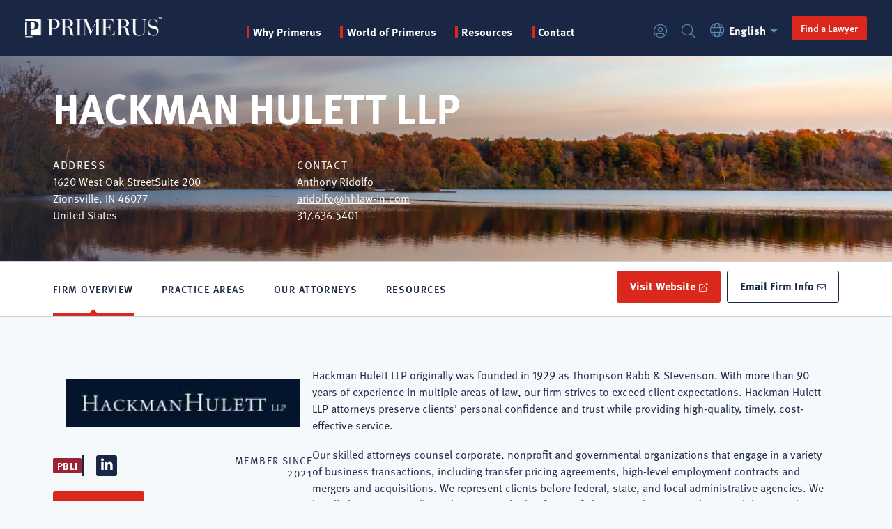

--- FILE ---
content_type: text/html; charset=UTF-8
request_url: https://www.primerus.com/law-firm/hackman-hulett-llp/zionsville-in
body_size: 211057
content:


<!DOCTYPE html>
<html lang="en" dir="ltr" prefix="og: https://ogp.me/ns#">
  <head>
    <meta charset="utf-8" />
<noscript><style>form.antibot * :not(.antibot-message) { display: none !important; }</style>
</noscript><meta name="description" content="Zionsville, IN Law Firm, Hackman Hulett LLP…" />
<link rel="canonical" href="https://www.primerus.com/law-firm/hackman-hulett-llp/zionsville-in" />
<meta property="og:image" content="https://www.primerus.com/sites/default/files/2023-08/primerus-share-logo-white.jpg" />
<meta name="Generator" content="Drupal 11 (https://www.drupal.org)" />
<meta name="MobileOptimized" content="width" />
<meta name="HandheldFriendly" content="true" />
<meta name="viewport" content="width=device-width, initial-scale=1.0" />
<link rel="icon" href="/themes/custom/primerus/favicon.ico" type="image/vnd.microsoft.icon" />
<link rel="alternate" hreflang="en" href="https://www.primerus.com/law-firm/hackman-hulett-llp/zionsville-in" />

    <title>Law Firm in Zionsville IN » Hackman Hulett LLP » Primerus</title>
    <link rel="stylesheet" media="all" href="/modules/custom/primerus_display/css/typekit.css?t7ddlq" />
<link rel="stylesheet" media="all" href="/sites/default/files/css/css_mVTu8Zbni0L_BMnzkMGy88wEOZz_KdCsCZE-ZvD5ggE.css?delta=1&amp;language=en&amp;theme=primerus&amp;include=[base64]" />
<link rel="stylesheet" media="all" href="/sites/default/files/css/css_dj9vVaojiIFqfz43KNcjKzQVCaBYiUUH1rcU2XrKdUQ.css?delta=2&amp;language=en&amp;theme=primerus&amp;include=[base64]" />

    <script type="application/json" data-drupal-selector="drupal-settings-json">{"path":{"baseUrl":"\/","pathPrefix":"","currentPath":"node\/27469","currentPathIsAdmin":false,"isFront":false,"currentLanguage":"en"},"pluralDelimiter":"\u0003","suppressDeprecationErrors":true,"gtag":{"tagId":"","consentMode":false,"otherIds":[],"events":[],"additionalConfigInfo":[]},"ajaxPageState":{"libraries":"[base64]","theme":"primerus","theme_token":null},"ajaxTrustedUrl":{"form_action_p_pvdeGsVG5zNF_XLGPTvYSKCf43t8qZYSwcfZl2uzM":true,"\/law-firm\/hackman-hulett-llp\/zionsville-in?ajax_form=1":true},"gtm":{"tagId":null,"settings":{"data_layer":"dataLayer","include_classes":false,"allowlist_classes":"","blocklist_classes":"","include_environment":false,"environment_id":"","environment_token":""},"tagIds":["GTM-PST8TVQQ"]},"rdg_structured_data":{"190a12a7-6fb5-47e0-945c-18a41519f11a":{"key":"firm","data":{"@context":"http:\/\/schema.org","@type":"LegalService","name":"Hackman Hulett LLP","url":"http:\/\/www.hackmanhulett.com","image":"","address":{"@type":"PostalAddress","streetAddress":"1620 West Oak StreetSuite 200","addressLocality":"Zionsville","addressRegion":"IN","postalCode":"46077","addressCountry":"US"},"geo":[],"telephone":"317.636.5401","areaServed":{"@type":"AdministrativeArea","name":"IN"},"description":"Zionsville, IN Law Firm, Hackman Hulett LLP\u2026","sameAs":["http:\/\/www.hackmanhulett.com","https:\/\/www.linkedin.com\/company\/hackman-hulett-llp\/"],"hasMap":"https:\/\/www.google.com\/maps\/place\/1620 West Oak StreetSuite 200\nZIONSVILLE, IN 46077","practiceArea":["Appellate Practice Law","Business Law","Government Law","Health Care Law","Employment Law","Litigation","Municipal Law","Municipal Utility Law","Professional Liability Law","Real Estate Law","Tax Law","Trusts and Estates Law","Zoning, Planning and Land Use Law","Estate Planning and Administration Law"],"email":"aridolfo@hhlaw-in.com"}}},"field_group":{"html_element":{"mode":"teaser","context":"view","settings":{"classes":"byline","show_empty_fields":false,"id":"","element":"div","show_label":false,"label_element":"h3","label_element_classes":"","attributes":"","effect":"none","speed":"fast"}}},"firmFinder":{"practiceAreas":["18 Wheeler Trucking Law","401(k) Plans Law","Academic Employment Law","Accident Insurance Law","Accident Law","Accountants Liability Law","Accountants Malpractice Law","Accounting Law","Accounting Malpractice Defense Law","Accutane Law","Acquisitions, Dispositions, and Development Law","Actonel Law","Actos Law","Ad Valorem Tax Law","Administrative Adjudications Law","Administrative Agency Practice Law","Administrative Hearings and Appeals Law","Administrative Law","Administrative Litigation Law","Administrative Lobbying Law","Admiralty and Maritime Law","Admiralty Law","Admiralty Law","Adoptions Law","Adult Guardianship Law","Advance Directives Law","Adverse Possession Law","Advertising and Labeling Law","Advertising and Marketing Law","Advertising Law","Aerial Chemical Application Law","Aeronautical Regulation Law","Aerospace Contract Fraud Law","Aerospace Contracts Law","Aerospace Law","Aerospace Technology Law","Affirmative Action Law","Affordable Housing Law","Africa Trade Law","Age Discrimination in Employment Law","Age Discrimination Law","Agency Adoptions Law","Agency and Distributorships Law","Agents and Brokers Errors and Omissions Law","Agents and Brokers Liability Law","Agribusiness Law","Agricultural Bankruptcy Law","Agricultural Cooperatives Law","Agricultural Credit Law","Agricultural Creditors Rights Law","Agricultural Employment Law","Agricultural Finance Law","Agricultural Law","Agricultural Litigation Law","Agricultural Tort Claims Law","Agrochemicals Law","AIDS Litigation Law","Air Cargo Law","Air Pollution Law","Air Quality Law","Airbag Injury Law","Aircraft Acquisitions Law","Aircraft Finance and Leasing Law","Aircraft Sales Law","Aircraft Tax Free Exchanges Law","Aircraft Title Law","Airline Labor Law","Airline Regulation Law","Airplane Accident Law","Airplane Crash Litigation","Airport Finance and Development Law","Airport Law","Airport Privatization Law","Airport Regulation Law","Alaska Native Claims Settlement Act Law","Alaska Native Law","Alcoholic Beverage Control Law","Alcoholic Beverage Law","Alimony Law","All Terrain Vehicle Products Liability Law","Alternative Dispute Resolution Law","Alternative Energy Law","Alternative Health Care Delivery Systems Law","Amateur Sports Law","Americans With Disabilities Act Law","Amusement Park Liability Law","Analysis on Tax Potential and Risk Law","Ancillary Probate Law","Animal Attacks Law","Animal Drug Regulation Law","Animal Law","Animal Rights Law","Animal Welfare Law","Annulment Law","Anti-Corruption and Anti-Bribery and Integrity Law","Anti-Corruption Law","Antiboycott Compliance Law","Antidumping Law","Antitrust and Trade Regulation Law","Antitrust Class Actions Law","Antitrust Law","Apartment Projects Law","Appellate Litigation Law","Appellate Practice Law","Appraisers Liability Law","Aquatic Injuries Law","Arbitration Law","Architects and Engineers Errors and Omissions Law","Architects and Engineers Liability Law","Architects and Engineers Malpractice Law","Architectural Law","Arson and Insurance Fraud Law","Art Law","Artistic Property Law","Artistic Property Law","Artists Rights Law","Arts and Antiques Law","Asbestos Defense Law","Asbestos Litigation Law","Asia Trade Law","Asia-Pacific Investment Law","Asian Law","Assault and Battery Law","Asset Based Finance Law","Asset Protection Law","Asset Sales Law","Assisted Living and Long-Term Care Facilities Law","Assisted Reproductive Technology Law","Asylum Law","ATM Networks Law","Attorney Discipline Law","Attorney Errors and Omissions Law","Attorney Fee Disputes Law","Attorney Grievances Law","Auditors Malpractice Law","Auto Accident Defense Law","Auto Accident Law","Automobile Insurance Coverage Law","Automobile Insurance Defense Law","Automobile Insurance Fraud Defense Law","Automobile Insurance Law","Automobile Liability Defense Law","Automobile Liability Law","Automobile Negligence Law","Automotive Crashworthiness Law","Automotive Design Liability Law","Automotive Franchises and Dealerships Law","Automotive Law","Automotive Products Liability Law","Automotive Restraints Law","Automotive Warranty Law","Aviation Accident Law","Aviation and Aerospace Law","Aviation Defense Law","Aviation Insurance Law","Aviation Law","Aviation Liability Law","Aviation Litigation Law","Aviation Products Liability Law","Aviation Regulation Law","Aviation Tax Law","Bank Collections Law","Bank Directors and Officers Liability Law","Bank Failures Law","Bank Foreclosures Law","Bank Fraud Law","Bank Holding Company Law","Bank Holding Company Regulation Law","Bank Insolvency Law","Bank Mergers and Acquisitions Law","Bank Securities Law","Banking and Finance Law","Banking Antitrust Law","Banking Law","Banking Litigation Law","Banking Regulation Law","Bankruptcy Adversary Proceedings Defense Law","Bankruptcy Arbitration Law","Bankruptcy Chapter 11 Law","Bankruptcy Chapter 12 Law","Bankruptcy Chapter 13 Law","Bankruptcy Chapter 7 Law","Bankruptcy Collections Law","Bankruptcy Fraud Law","Bankruptcy Law","Bankruptcy Litigation Law","Bankruptcy Mediation Law","Bankruptcy Reorganization Law","Bankruptcy Taxation Law","Bankruptcy Trustees Rights Law","Bicycle Accident Law","Bicycle Products Liability Law","Bid Protests Law","Bills of Lading Law","Biochemical Patents Law","Biochemical Technology Law","Bioethics Law","Biomedical Products Liability Law","Biomedical Technology Law","Biotechnology Law","Biotechnology Licensing Law","Biotechnology Patent Prosecution Law","Biotechnology Patents Law","Birth Defects Law","Birth Injury Law","Birth Trauma Law","Black Lung Law","Blood Bank Liability Law","Blue Sky Law","Boat Manufacturing Liability Law","Boating Accident Law","Bodily Injury Law","Bond Finance Law","Boniva Law","Boundary Disputes Law","BP Oil Spill Law","Brachial Plexus Law","Brain Injury Law","Brand Management Law","Brand Management Law","Breach of Contract Law","Breach of Warranty Law","Breast Implant Litigation Law","Bribery Law","Broadcast Applications Law","Broadcast Licensing Law","Broadcast Production and Distribution Law","Broadcast Radio Law","Broadcast Regulation Law","Broadcast Station Transfers Law","Broadcasting Law","Broker-Dealer Arbitration Law","Broker-Dealer Registration Law","Broker-Dealer Regulation Law","Brownfields Redevelopment Law","Building and Public Safety Codes Law","Burglary Law","Burn Injury Law","Bus Accident Law","Business Acquisitions Law","Business and Corporate Transactions Law","Business Arbitration Law","Business Associations Law","Business Combinations Law","Business Cooperatives Law","Business Crimes Law","Business Development Law","Business Disputes Law","Business Dissolutions Law","Business Divestitures Law","Business Enterprises Law","Business Estate Planning Law","Business Formation Law","Business Fraud Law","Business Immigration Law","Business Law","Business Leasing Law","Business Litigation Law","Business Mediation Law","Business Method Patents Law","Business Organization Law","Business Planning Law","Business Regulation Law","Business Reorganization Law","Business Restructuring Law","Business Start-Ups Law","Business Structuring Law","Business Succession Planning Law","Business Successions Law","Business Syndication Law","Business Taxation Law","Business Torts Law","Business Transactions Law","Business Transfers Law","Business Trusts Law","Business Valuation Law","Buy-Sell Agreements Law","Buying and Selling of Businesses Law","Cable Communications Law","Cable Franchising Law","Cable Programming Law","Cable TV Law","California Environmental Quality Act (CEQA) Law","Camp Lejeune","Campaign Ethics Law","Canine Law","Cannabis Law","Canon Law","Capital Markets and Takeovers Law","Capital Markets Law","Capital Offenses Law","Captive Insurance Law","Car Accident Law","Carbon Monoxide Poisoning Law","Cargo Claims Law","Carpal Tunnel Syndrome Law","Carriage of Goods by Sea Law","Cash Balance Plans Law","Casino Law","Casinos and Gambling Law","Casualty Insurance Defense Law","Casualty Insurance Law","Casualty Insurance Subrogation Law","Catastrophic Injury Defense Law","Catastrophic Injury Law","Cellular Communications Law","Cellular Fraud Law","Cellular Radio Law","Cellular Telephone Law","Cemetery Law","Cerebral Palsy Law","Certificates of Need Law","Chancery and Equity Law","Chancery Practice Law","Chapter 9 Municipal Reorganization Law","Charitable Gambling Law","Charitable Giving Law","Charitable Limited Partnerships Law","Charitable Organizations Law","Charitable Trusts and Foundations Law","Charter Parties Law","Charter Party Arbitration Law","Charter School Law","Check Fraud Law","Chemical Explosions Law","Chemical Exposure Law","Chemical Intellectual Property Law","Chemical Patent Prosecution Law","Chemical Patents Law","Chemical Products Liability Law","Chemical Regulation Law","Chemistry Law","Child Abduction Law","Child Abuse and Neglect Law","Child Advocacy Law","Child Care Law","Child Custody Law","Child Custody Mediation Law","Child Dependency Law","Child Labor Law","Child Protection Law","Child Sexual Abuse Law","Child Support Law","Child Welfare Law","Childrens Rights Law","China Attesting Services","China Practice Law","China Trade Law","Chiropractors Malpractice Law","Church and Ministry Law","Church and State Law","Church Law","Citizenship Law","Civil Appeals Law","Civil Appeals Litigation Law","Civil Defense Litigation","Civil Drug Forfeiture Law","Civil Forfeiture Law","Civil Law","Civil Liability Law","Civil Liberties Law","Civil Litigation Law","Civil Practice Law","Civil RICO Law","Civil Rights Defense Law","Civil Rights Law","Civil Rights Section 1983 Law","Civil Service Law","Civil Unions Law","Class Action Law","Class Action Litigation Law","Class Actions Defense Law","Clean Air Act Law","Clean Water Act Law","Clergy Malpractice Law","Clergy Sexual Misconduct Law","Climate Change Law","Closely Held Business Estate Planning Law","Closely Held Business Law","Closely Held Business Taxation Law","Closely Held Corporations Law","Coal Mining Accident Law","Coal Mining Law","Coastal Environmental Law","Coatings Technology Law","COBRA Law","Cogeneration Law","Cohabitation Agreements Law","Collaborative Family Law","Collaborative Law","Collections Law","Collective Bargaining Law","Collective Investment Schemes Law","College and University Law","Commercial Arbitration Law","Commercial Bad Faith Law","Commercial Banking Law","Commercial Bankruptcy Law","Commercial Collections Law","Commercial Constitutional Law","Commercial Contracts Law","Commercial Contracts Law","Commercial Conveyancing Law","Commercial Credit Law","Commercial Crimes Law","Commercial Debt Collections Law","Commercial Dispute Resolution Law","Commercial Finance Law","Commercial Fishing Law","Commercial Foreclosure Law","Commercial Fraud Law","Commercial Insolvency Law","Commercial Insurance Defense Law","Commercial Insurance Law","Commercial Landlord and Tenant Law","Commercial Law","Commercial Leasing Law","Commercial Lending Law","Commercial Liability Law","Commercial Litigation Law","Commercial Loans Law","Commercial Mediation Law","Commercial Mortgages Law","Commercial Property Insurance Law","Commercial Property Law","Commercial Real Estate Acquisitions Law","Commercial Real Estate Bankruptcy Law","Commercial Real Estate Contracts Law","Commercial Real Estate Development Law","Commercial Real Estate Finance Law","Commercial Real Estate Foreclosure Law","Commercial Real Estate Law","Commercial Real Estate Litigation Law","Commercial Real Estate Sales Law","Commercial Real Estate Syndication Law","Commercial Real Estate Workouts Law","Commercial Recovery Law","Commercial Torts Law","Commercial Transactions Law","Commercial Transfers Law","Commercial Transportation","Commercial Trusts Law","Commercial Vehicle Liability Law","Commercial Workouts Law","Commodities Arbitration Law","Commodities Finance Law","Commodities Fraud Law","Commodities Futures Law","Commodities Law","Commodities Regulation Law","Common Carrier Law","Common Carrier Liability Law","Common Interest Community Law","Common Market Law","Communications and Media Law","Communications Common Carrier Law","Communications Finance Law","Communications Law","Community Association Law","Community Development Law","Community Property Law","Company Formation Law","Company Law","Company Secretarial Services Law","Comparative Trade Law","Competition and State Aid Law","Competition Law","Complex and Multi-District Litigation Law","Complex Business Litigation Law","Complex Commercial Litigation Law","Complex Litigation Law","Compliance Law","Compulsory Acquisition Law","Computer and Software Patents Law","Computer Architecture Patents Law","Computer Contracts Law","Computer Crime Law","Computer Fraud Law","Computer Law","Computer Security Law","Computer Software Law","Computer Technology Law","Computers and Software Law","Condemnation Law","Condemnation Litigation Law","Condominium Association Law","Condominium Conversions Law","Condominium Development Law","Condominium Law","Condominium Timeshares Law","Confidentiality Agreements Law","Conflict Disputes Law","Conflicts of Interest Law","Conflicts of Law","Congressional Investigations Law","Conservation Easements Law","Conservation Law","Conservatorship Law","Constitutional Law","Construction Accident Law","Construction and Design Law","Construction and Surety Law","Construction Arbitration Law","Construction Claims Law","Construction Contracts Law","Construction Defects Law","Construction Defense Law","Construction Equipment Liability Law","Construction Finance Law","Construction Injury Law","Construction Insurance Defense Law","Construction Insurance Law","Construction Labor Law","Construction Law","Construction Law","Construction Liability Law","Construction Liens Law","Construction Litigation Law","Construction Mediation Law","Construction Products Liability Law","Construction Safety Law","Construction Workouts Law","Consular Law","Consulting with Corporate Clients","Consumer Arbitration Law","Consumer Banking Law","Consumer Bankruptcy Law","Consumer Class Actions Law","Consumer Collections Law","Consumer Credit Compliance Law","Consumer Credit Law","Consumer Debt Collections Law","Consumer Finance Law","Consumer Financial Services Law","Consumer Fraud Law","Consumer Law","Consumer Litigation Law","Consumer Protection Law","Consumer Rights Law","Content Licensing Law","Contentious Insolvency Law","Contested Trusts and Estates Law","Contested Wills Law","Continuing Care Retirement Communities Law","Contract Fraud Law","Contract Litigation Law","Contractor Performance Bonds Law","Contractors Liability Law","Contracts Law","Controlled Substances Law","Convention on the International Sale of Goods","Conveyancing Law","Cooperative Conversions Law","Cooperative Housing Association Law","Cooperative Housing Law","Cooperative Taxation Law","Copyright Infringement Law","Copyright Law","Copyright Licensing Law","Copyright Litigation Law","Copyright Prosecution Law","Copyright Protection Law","Copyright Registration Law","Corporate and Business Advisory Law","Corporate and Internal Investigations Law","Corporate and Transactional Law","Corporate Banking Law","Corporate Commercial Law","Corporate Contracts Law","Corporate Control Contests Law","Corporate Criminal Law","Corporate Dissolutions Law","Corporate Ethics Law","Corporate Fiduciary Law","Corporate Finance Law","Corporate Formation Law","Corporate Governance Law","Corporate Income Tax Law","Corporate Insurance Defense Law","Corporate Insurance Law","Corporate Investigations Law","Corporate Law","Corporate Litigation Law","Corporate Organization Law","Corporate Partnerships Law","Corporate Planning Law","Corporate Real Estate Law","Corporate Reorganization Law","Corporate Restructuring Law","Corporate Successions Law","Corporate Tax Controversies Law","Corporate Tax Planning Law","Corporate Taxation Law","Corporate Trusts Law","Corporate Workouts Law","Corrections Law","Cosmetic Surgery Malpractice Law","Cosmetics Law","Counterfeiting Law","Countervailing Duties Law","Country Club Law","County Government Law","County Law","County Liability Law","Covenants Not To Compete Law","Credit Card Law","Credit Enhancement Law","Credit Finance Law","Credit Fraud Law","Credit Insurance Law","Credit Law","Credit Union Law","Creditor Bankruptcy Law","Creditors Rights in Bankruptcy Law","Creditors Rights Law","Crime Victims Compensation Law","Criminal Antitrust Law","Criminal Appeals Law","Criminal Conspiracy Law","Criminal Defense Law","Criminal Forfeiture Law","Criminal Fraud Law","Criminal Investigation Law","Criminal Law","Criminal Litigation Law","Criminal Prosecution Law","Criminal Tax Audits Law","Criminal Taxation Law","Crisis and Conflict Cases and Management and Damage Control Law","Crop Damage Law","Cross Border Finance Law","Cross Border Investment Law","Crowdfunding Law","Cruise Ship Injuries Law","Cultural Property Law","Cumulative Trauma Law","Currency Law","Customs Law","Customs Seizures Law","Cyber Law","Cybersecurity and Data Protection","Cybersecurity Law","Cybersquatting Law","Dalkon Shield Litigation Law","Dangerous Drugs Law","Dangerous Products Law","Danube Shipping Law","Data and Privacy Law","Data Breach Law","Data Privacy Law","Data Protection Law","Day Care Law","Dealer and Distributor Termination Law","Dealership Law","Death Penalty Law","Debt and Equity Finance Law","Debt Finance Law","Debt Recovery Law","Debt Relief Law","Debt Restructuring Law","Debtor and Creditor Collections Law","Debtor and Creditor Law","Debtor and Creditor Remedies Law","Debtor and Creditor Reorganization Law","Debtor and Creditor Rights Law","Debtor and Creditor Workouts Law","Debtor Bankruptcy Law","Debtors Rights Law","Decedents Estates Law","Deceptive Trade Practices Law","Defamation Defense Law","Defamation Law","Defective Drug Law","Defective Medical Device Litigation Law","Defective Product Law","Defense Base Act Law","Defense Contract Fraud Law","Defense Contracts Law","Defense Litigation Law","Deferred Compensation Law","Dental Malpractice Defense Law","Dental Malpractice Law","Dental Practice Counsel Law","Dependent Adult Abuse Law","Deportation Law","DePuy Hip Replacement Law","Derivative Products Law","Design Patents Law","Design Professionals Errors and Omissions Law","Design Professionals Liability Law","Design Professionals Malpractice Law","Detailed Analyses of Corporations and Individuals Around the World Law","Diet Drug Litigation Law","Digital Communications Law","Digital Currency Law","Digital Signatures Law","Diplomatic Immunity Law","Direct and Indirect Taxation Law","Direct Marketing Law","Directors and Officers Errors and Omissions Law","Directors and Officers Insurance Coverage Law","Directors and Officers Liability Law","Disability Benefits Law","Disability Discrimination Law","Disability Insurance Defense Law","Disability Insurance Law","Disabled Access Law","Disabled Rights Law","Disciplinary Law","Discrimination Law","Dismissal Law","Dispute Resolution Law","Distribution Agreements Law","Distribution Law","Distributorship Law","Diving and Offshore Injuries Law","Divorce Arbitration Law","Divorce Law","Divorce Mediation Law","Divorce Taxation Law","Dog Bite Law","Domain Name Infringement Law","Domain Names Law","Domestic Partnerships Law","Domestic Relations Law","Domestic Torts Law","Domestic Violence Law","Drainage and Levee Law","Drainage Law","Dram Shop Liability Law","Drivers License Suspension Law","Driving While Intoxicated Law","Drone Law","Drug and Medical Device Defense Law","Drug and Medical Device Litigation Law","Drug and Medical Device Regulation Law","Drug Contamination Law","Drug Crimes Law","Drug Forfeiture Law","Drug Trafficking Law","Drugs and Narcotics Law","DUI\/DWI Law","E-Commerce Law","E-Commerce Taxation Law","E-Discovery Law","Earth Movement Law","Easements Law","Eastern Europe Trade Law","Ecclesiastical Law","Economic Development Law","Economic Incentive Law","Economic Regulatory Law","Education Law","Educational Institutions Law","Educational Testing Law","Elder Abuse Law","Elder Care Law","Elder Guardianship Law","Elder Law","Elder Rights Law","Election and Campaign Finance Law","Election Law","Election, Campaign and Political Law","Electric Cooperatives Law","Electric Power Joint Ventures Law","Electric Power Law","Electric Utilities Law","Electric Utility Finance Law","Electric Utility Regulation Law","Electric Utility Restructuring Law","Electrical Injury Law","Electrical Intellectual Property Law","Electrical Patent Prosecution Law","Electrical Patents Law","Electro-Mechanical Patents Law","Electrocutions Law","Electromagnetic Field Litigation Law","Electronic Banking Law","Electronic Intellectual Property Law","Electronic Patents Law","Electronic Security Law","Electronic Surveillance Law","Electronics Law","Elevator Liability Law","Embezzlement Law","Emergency Medical Services Law","Emerging Business Law","Emerging Growth Companies Law","Emerging Markets Law","Eminent Domain Law","Employee Benefit Taxation Law","Employee Benefit Trusts Law","Employee Benefits Law","Employee Benefits Litigation Law","Employee Compensation Law","Employee Discipline Law","Employee Drug Testing Law","Employee Leasing Law","Employee Privacy Law","Employee Rights Law","Employee Stock Ownership Plans Law","Employee Stock Ownership Trusts Law","Employer Intentional Torts Law","Employer Liability Law","Employer Rights Law","Employment and Safety Law","Employment Arbitration Law","Employment at Will Law","Employment Authorizations Law","Employment Breach of Contract Law","Employment Civil Rights Law","Employment Claims Law","Employment Class Actions Law","Employment Contracts Law","Employment Counseling Law","Employment Defense Law","Employment Disability Discrimination Law","Employment Discrimination Law","Employment Immigration Law","Employment Law","Employment Litigation Law","Employment Mediation Law","Employment Practices Liability Insurance Law","Employment Rights Law","Employment Tax Law","Employment Termination Law","Employment Visas Law","Endangered Species Law","Energy Acquisitions Law","Energy Competition Law","Energy Conservation Law","Energy Contracts Law","Energy Deregulation Law","Energy Facility Siting Law","Energy Finance Law","Energy Law","Energy Litigation Law","Energy Marketing Law","Energy Project Development Law","Energy Regulation Law","Enforcement Law","Engineering Products Liability Law","Entertainment Contracts Law","Entertainment Finance Law","Entertainment Law","Entertainment Liability Law","Entertainment Litigation Law","Entertainment Syndication Law","Entrepreneurial Business Law","Environmental Administrative Law","Environmental Arbitration Law","Environmental Auditing Law","Environmental Bankruptcy Law","Environmental Business Law","Environmental Class Actions Law","Environmental Cleanup Law","Environmental Compliance Law","Environmental Construction Law","Environmental Contamination Law","Environmental Corporate Law","Environmental Cost Recovery Law","Environmental Criminal Defense Law","Environmental Criminal Law","Environmental Diseases Law","Environmental Dispute Resolution Law","Environmental Due Diligence Law","Environmental Health and Safety Law","Environmental Insurance Claims Law","Environmental Insurance Coverage Law","Environmental Insurance Defense Law","Environmental Insurance Law","Environmental Land Use Law","Environmental Law","Environmental Legislative Practice Law","Environmental Lender Liability Law","Environmental Liability Law","Environmental Litigation Law","Environmental Mediation Law","Environmental Penalties Law","Environmental Permitting Law","Environmental Products Liability Law","Environmental Real Estate Law","Environmental Regulation Law","Environmental Reinsurance Law","Environmental Risk Management Law","Enzymology Law","Equal Employment Opportunity Law","Equine Law","Equipment Finance and Leasing Law","Equipment Finance Law","Equipment Leasing Law","Equitable Distribution Law","Equity Compensation Law","Equity Finance Law","ERISA Class Actions Law","ERISA Collections Law","ERISA Compliance Law","ERISA Law","ERISA Litigation Law","Escalator Liability Law","Escrow Agent Liability Law","Escrow Law","ESOP Law","Establish Business Law","Estate Administration Law","Estate and Gift Taxation Law","Estate Bankruptcy Law","Estate Litigation Law","Estate Planning and Administration Law","Estate Planning and Probate Law","Estate Planning for Parents of Handicapped Children Law","Estate Planning for the Disabled Law","Estate Planning for the Elderly Law","Estate Planning for Unmarried Couples Law","Estate Planning Law","Estate Settlements Law","Estate Tax Law","EU Competition Law","EU Legislation Law","Eurobonds Law","European Community Law","European Company Law","European Consumer Protection Law","European Insolvency Law","European Sales Law","European Union Law","Events Law","Evictions Law","Excess and Reinsurance Law","Excess Coverage Law","Excessive Use of Force Law","Exchange Control Law","Excise Tax Law","Executive Advisor","Executive Compensation Law","Executive Compensation Taxation Law","Executive Employment Law","Executive Lobbying Law","Executive Severance Contracts Law","Executive Transfers Law","Expatriate Tax Law","Explosions Law","Explosives Technology Law","Export Compliance Law","Export Controls Law","Export Controls Sanctions Law","Export Finance Law","Export Regulation Law","Expungements Law","Extortion Law","Extra Contractual Insurance Claims Law","Extra Contractual Insurance Defense Law","Extradition Law","Factoring Law","Failure to Diagnose Law","Fair Credit Reporting Act Law","Fair Debt Collection Practices Act Law","Fair Employment Practices Law","Fair Housing Law","Fair Labor Standards Law","Fair Lending Law","False Advertising Law","False Arrest Law","False Claims Act Law","False Imprisonment Law","Family and Matrimonial Law","Family and Medical Leave Act Law","Family Arbitration Law","Family Business Law","Family Business Mediation Law","Family Business Successions Law","Family Corporations Law","Family Immigration Law","Family Law","Family Limited Partnerships Law","Family Mediation Law","Family Partnerships Law","Family Trusts Law","Family Wealth Management","Family Wealth Transfer Law","Farm Accident Law","Farm and Ranch Law","Farm Equipment Liability Law","Fathers Rights Law","FCC Licensing Law","FCC Regulation Law","Federal Administrative Law","Federal Aviation Licenses Law","Federal Civil Litigation Law","Federal Civil Practice Law","Federal Contracts Law","Federal Criminal Law","Federal Education Grants Law","Federal Employers Liability Act (FELA) Law","Federal Employment Law","Federal Energy Regulation Law","Federal Estate and Gift Taxation Law","Federal Government Law","Federal Grants Law","Federal Income Tax Law","Federal Indian Law","Federal Insecticide, Fungicide and Rodenticide Act (FIFRA) Law","Federal Legislative Practice Law","Federal Litigation Law","Federal Practice Law","Federal Regulatory Law","Federal Tax Controversies Law","Federal Taxation Law","Federal Tort Claims Law","Federal Workers Compensation Law","FELA Occupational Hearing Loss Law","Felonies Law","Fertility Arrangements Law","Fiber Optics Law","Fidelity and Surety Bonds Law","Fidelity and Surety Law","Fiduciary Income Tax Law","Fiduciary Law","Fiduciary Liability Law","Fiduciary Litigation Law","Fifth Amendment Law","Finance Law","Finance Taxation Law","Financial Criminal Law","Financial Fraud Law","Financial Fraud Recovery Law","Financial Institution Bonds Law","Financial Institution Failures Law","Financial Institution Insolvency Law","Financial Institution Regulation Law","Financial Institution Reorganization Law","Financial Institutions Law","Financial Institutions Litigation Law","Financial Institutions Taxation Law","Financial Law","Financial Planning Law","Financial Restructuring Law","Financial Services Law","Financial Services Regulation Law","Fine Arts Law","FINRA Arbitration Law","Fintech Law","Fire Districts Law","Fire Insurance Defense Law","Fire Insurance Law","Fire Insurance Subrogation Law","Fire Loss Law","Firearms Litigation Law","Firefighter Labor Law","First Amendment Law","First and Third Party Insurance Defense Law","First and Third Party Insurance Law","First Nations Law","First Party Insurance Defense Law","First Party Insurance Law","Fiscal Law","Fisheries Law","Flammable Fabrics Law","Flexible Benefit Plans Law","Flood Control Law","Flood Insurance Defense Law","Florida Lien Law","Food and Agriculture Law","Food and Drug Regulation Law","Food Borne Disease Law","Food Distribution Law","Food Labeling and Inspection Law","Food Processing Law","Food Products Liability Law","Food, Drug and Cosmetics Law","Food, Pharmaceuticals and Healthcare Law","Foreclosures Law","Foreign Asset Control Law","Foreign Corrupt Practices Act Law","Foreign Exchange Law","Foreign Investment in the United States Law","Foreign Investment Law","Foreign Military Sales Law","Foreign Sales Corporations Law","Foreign Sovereign Immunities Act Law","Foreign Trade Sanctions Law","Forensic Accounting Law","Forensic DNA Law","Forensic Medicine Law","Forensic Science Law","Forensics Law","Forestry Law","Forgery Law","Fosamax Law","Foster Care Law","Fourth Amendment Law","Franchise Arbitration Law","Franchise Distribution Law","Franchise Law","Franchise Licensing Law","Franchise Litigation Law","Franchise Mediation Law","Franchise Regulation Law","Franchise Taxation Law","Franchise Termination Law","Franchises and Franchising Law","Fraternity Liability Law","Fraud Investigation Law","Fraudulent Conveyance Law","Freedom of Information Law","Freedom of Religion Law","Freight Claims Law","Freight Loss and Damage Law","Fringe Benefits Law","Funeral Directors Liability Law","Gaming Law","Gaming Licensing Law","Garnishments Law","Gas Explosions Law","Gas Pollution Law","Gas Utilities Law","Gas Utility Regulation Law","GATS Law","GATT Law","Gay and Lesbian Family Law","Gay and Lesbian Rights Law","General Liability Defense Law","General Liability Law","General Practice Law","Generation Skipping Tax Law","Genetics Law","Geothermal Resources Law","Golf Course Development Law","Government Affairs Law","Government Agency Practice Law","Government Construction Contracts Law","Government Contract Arbitration Law","Government Contract Cost Accounting Law","Government Contract Fraud Law","Government Contracts Law","Government Ethics Law","Government Health Care Contracts Law","Government Immunity Law","Government Investigations Law","Government Law","Government Liability Law","Government Procurement Law","Government Regulations Law","Government Relations Law","Government Risk Management Law","Government Securities Law","Government Tort Liability Law","Governmental Defense Law","Governmental Law","Governmental Liability Law","Grand Jury Practice Law","Grandparents Custody Law","Grandparents Visitation Rights Law","Groundwater Contamination Law","Guardian Ad Litem Law","Guardianship Administration Law","Guardianship and Conservatorship Law","Guardianship Law","Gynecology Malpractice Law","Habeas Corpus Law","Habitat Conservation Law","Hague Convention Proceedings Law","Handicapped Rights Law","Harassment Law","Hazardous Materials and Substances Law","Hazardous Materials Management Law","Hazardous Materials Transportation Law","Hazardous Waste Law","Hazardous Waste Liability Law","Hazardous Waste Management Law","Hazardous Waste Permits Law","Hazardous Waste Regulation Law","Head Injury Law","Health Benefits Law","Health Care Administration Law","Health Care Bankruptcy Law","Health Care Compliance Law","Health Care Contracts Law","Health Care Corporate Law","Health Care Facility Licensing Law","Health Care Facility Regulation Law","Health Care Finance Law","Health Care Fraud Law","Health Care Insolvency Law","Health Care Law","Health Care Legislation Law","Health Care Liability Law","Health Care Licensing Law","Health Care Litigation Law","Health Care Mergers and Acquisitions Law","Health Care Privacy Law","Health Care Reform Law","Health Care Regulation Law","Health Care Reimbursement Law","Health Care Taxation Law","Health Club Law","Health Information Technology Law","Health Insurance Coverage Law","Health Insurance Defense Law","Health Insurance Law","Health Insurance Portability and Accountability Act (HIPAA) Law","Health Insurance Trusts Law","Health Law","Health Maintenance Organizations Law","Heart Device Litigation Law","Heavy Equipment Products Liability Law","Hedge Funds Law","Helicopter Crash Litigation Law","High Speed Police Pursuit Litigation Law","High Technology Contracts Law","High Technology Law","Highway Construction Law","Highway Design Liability Law","Historic Conservation Easements Law","Historic Preservation Law","Historic Rehabilitation Tax Credits Law","Hit and Run Law","Home Health Care Law","Homeowners Association Law","Homeowners Association Law","Homicide Law","Hospital Administration Law","Hospital Collections Law","Hospital Law","Hospital Liability Defense Law","Hospital Liability Law","Hospital Negligence Law","Hospital Peer Review Law","Hospital Premises Liability Law","Hospital Privilege Law","Hospital Risk Management Law","Hospital Security Law","Hospitality Law","Hostile Takeovers Law","Hotel and Resort Development Law","Hotel and Resort Law","Hotel and Restaurant Law","Hotel Franchise Law","Hotel Liability Law","Hotel Security Law","Housing and Urban Development Law","Housing Development Law","Housing Discrimination Law","Housing Finance Law","Housing Law","HUD Money Lending Law","Human Resources Law","Human Rights Law","Hurricane Damage Law","Hydroelectricity Law","Hydroelectricity Licensing Law","Immigration Discrimination Law","Immigration Law","Immunology Law","Import and Export Law","Improvement Districts Law","Inadequate Security Law","Income Tax Law","Incompetency Proceedings Law","Incorporation Law","Indemnity Law","Independent Adoptions Law","Independent Power Law","Independent School Law","Indian Child Welfare Act Law","Indian Gaming Law","Indian Land Law","Indian Law","Indian Water Claims Law","Indians and Native Populations Law","Indigenous and Native Populations Laws","Individual Taxation Law","Indoor Air Quality Law","Industrial Accident Law","Industrial Development Bonds Law","Industrial Development Law","Industrial Insurance Law","Industrial Leasing Law","Industrial Models and Designs Law","Industrial Products Liability Law","Industrial Property Law","Industrial Property Rights Law","Industrial Real Estate Law","Information and Privacy Law","Information Technology Contracts Law","Information Technology Law","Information Technology Licensing Law","Information, Communication and Technology Law","Infrastructure Development Law","Infrastructure Projects Law","Inheritance Law","Inheritance Tax Law","Initial Public Offerings Law","Initiative and Referendum Law","Inland Marine Insurance Law","Inland Marine Law","Innkeeper Law","Inorganic Chemistry Law","Insider Trading Law","Insolvency and International Insolvency Law","Insolvency Law","Institutional Investment Law","Insurance Adjuster Liability Law","Insurance Administration Law","Insurance Agents and Brokers Defense Law","Insurance Agents and Brokers Errors and Omissions Law","Insurance Agents and Brokers Malpractice Law","Insurance Arbitration Law","Insurance Bad Faith Law","Insurance Collection Law","Insurance Company Demutualization Law","Insurance Company Taxation Law","Insurance Contracts Law","Insurance Coverage Defense Law","Insurance Coverage Law","Insurance Defense Law","Insurance Defense Subrogation Law","Insurance Fraud Defense Law","Insurance Fraud Law","Insurance Guaranty Association Law","Insurance Insolvency Law","Insurance Investigations Law","Insurance Law","Insurance Litigation Law","Insurance Mediation Law","Insurance Mergers and Acquisitions Law","Insurance Pooling Arrangements Law","Insurance Premium Fraud Law","Insurance Products Law","Insurance Rate Regulation Law","Insurance Receivership Law","Insurance Recovery Law","Insurance Regulation Law","Insurance Rehabilitation and Liquidation Law","Insurance Trusts Law","Integrated Health Care Delivery Systems Law","Intellectual Property Arbitration Law","Intellectual Property Enforcement Law","Intellectual Property Infringement Law","Intellectual Property Law","Intellectual Property Licensing Law","Intellectual Property Litigation Law","Intellectual Property Portfolio Management Law","Intellectual Property Procurement Law","Intellectual Property Prosecution Law","Intellectual Property Rights Law","Intentional Torts Law","Interactive Multimedia Law","Interest and Usury Law","Internal Investigations Law","International Adoptions Law","International Antitrust Law","International Arbitration Law","International Asset Protection Law","International Aviation Law","International Banking Law","International Bankruptcy Law","International Business Law","International Capital Markets Law","International Child Abduction Law","International Child Custody Law","International Collections Law","International Commercial Arbitration Law","International Commercial Contracts Law","International Commercial Finance Law","International Commercial Law","International Communications Law","International Comparative Law","International Computer Law","International Conflict of Law","International Construction Contracts Law","International Construction Law","International Contracts Law","International Copyright Law","International Corporate Finance Law","International Corporate Law","International Corporate Taxation Law","International Creditors Rights Law","International Criminal Law","International Dispute Resolution Law","International Distribution Law","International Economic Development Law","International Employment Contracts Law","International Energy Law","International Environmental Law","International Estate Planning Law","International Extradition Law","International Family Law","International Finance Law","International Franchising Law","International Free Trade Agreements Law","International Government Contracts Law","International Government Relations Law","International High Technology Law","International Hotels and Resorts Law","International Human Rights Law","International Income Tax Law","International Insolvency Law","International Insurance Law","International Intellectual Property Law","International Investment Law","International Joint Ventures Law","International Labor Law","International Law","International Leasing Law","International Licensing Law","International Litigation Law","International Loans Law","International Maritime Law","International Maritime Law","International Mediation Law","International Merger Notification Law","International Mergers and Acquisitions Law","International Mining Law","International Oil and Gas Law","International Outside Corporate Counsel Law","International Patent Prosecution Law","International Patents Law","International Petroleum Law","International Probate Law","International Project Finance Law","International Property Law","International Real Estate Law","International Regulatory Law","International Sale of Goods Law","International Securities Law","International Shipping Law","International Tax Controversies Law","International Tax Planning","International Taxation Law","International Telecommunications Law","International Trade Arbitration Law","International Trade Commission Proceedings Law","International Trade Law","International Trade Regulation Law","International Trade Remedies Law","International Trademarks Law","International Transportation Law","International Treaty Law","International Trusts and Estates Law","International Trusts Law","International Venture Capital Law","Internet Crimes Law","Internet Gaming Law","Internet Insurance Law","Internet Intellectual Property Law","Internet Law","Internet Liability Law","Internet Licensing Law","Internet Litigation Law","Internet Patents Law","Internet Technology Law","Internet Trademarks Law","Interstate Adoptions Law","Interstate Child Custody Law","Interstate Commerce Law","Interstate Support Law","Interstate Tax Law","Inverse Condemnation Law","Investment Banking Law","Investment Company Law","Investment Fraud Law","Investment in Latin America Law","Investment Law","Investment Management Law","Investment Partnerships Law","Investment Regulation Law","Investor Visas Law","Irrigation Law","Islamic Finance Law","IT \/ Technology \/ Gaming \/ Telecommunication Law","Japan Trade Law","Joint Ventures Law","Jones Act Law","Judicial Discipline Law","Judicial Ethics Law","Judicial Review Law","Juvenile Criminal Law","Juvenile Delinquency Law","Juvenile Dependency Law","Juvenile Law","Labor and Employment Defense Law","Labor and Employment Law","Labor Antitrust Law","Labor Arbitration Law","Labor Certifications Law","Labor Law","Labor Legislation Law","Labor Relations Law","Labor Strikes Law","Land Acquisitions Law","Land Annexation Law","Land Conservation Law","Land Development Law","Land Entitlement Law","Land Reclamation Law","Land Sales Law","Land Trusts Law","Land Use Law","Land Use Litigation Law","Land Use Permitting Law","Land Use Regulation Law","Landlord and Tenant Law","Landslides and Subsidence Law","Lanham Act Law","Laser Technology Law","Latex Allergy Litigation Law","Latin America Trade Law","Law Enforcement Disciplinary Proceedings Law","Law Enforcement Law","Law Enforcement Liability Law","Law Enforcement Officers Rights Law","Lay-off Law","Lead Poisoning Law","Lease Finance Law","Lease Terminations Law","Leases and Leasing Law","Leasing Law","Legal Ethics and Professional Responsibility Law","Legal Ethics Law","Legal Malpractice Defense Law","Legal Malpractice Law","Legal Negligence Law","Legal Professional Liability Law","Legal Separation Law","Legionnaires Disease Law","Legislative Lobbying Law","Legislative Practice Law","Legislative Redistricting Law","Lemon Law","Lender Law","Lender Liability Law","Lender Regulation Law","Lenders Rights Law","Letters of Credit Law","Leveraged Acquisitions Law","Leveraged Buyouts Law","Leveraged Leasing Law","Libel and Slander Law","Libel Defense Law","Libel, Slander and Defamation Law","Licensing Law","Life and Health Insurance Law","Life Insurance Defense Law","Life Insurance Law","Life Sciences Law","Like Kind Exchanges Law","Limited Liability Company Law","Limited Liability Partnerships Law","Limited Partnerships Law","Liquefied Natural Gas Law","Liquidation of Commercial Debt Law","Liquidations Law","Liquor Liability Law","Liquor Licensing Law","Literary Property Law","Litigation","Litigation Consulting Law","Livestock Law","Living Trusts Law","Living Wills Law","Loan Restructuring Law","Loan Syndication Law","Loan Workouts Law","Loans Law","Lobbying Law","Local Counsel","Local Government Civil Rights Law","Local Government Contracts Law","Local Government Defense Law","Local Government Law","Local Government Relations Law","Local Liquor Options Law","Local Taxation Law","Logistics Law","Long Term Care Law","Long-Arm Litigation Law","Longshore and Harborworkers Compensation Act Law","Loss Recovery Law","Lottery Law","Low Income Housing Law","Low Income Housing Tax Credits Law","Low Income Tax Credits Law","M\u0026A Law","Mail Fraud Law","Malicious Prosecution Law","Managed Care Contracts Law","Managed Care Law","Managed Care Liability Law","Management Employment Law","Management Labor Law","Manslaughter Law","Manufactured Housing Law","Manufacturers Liability Law","Marina Liability Law","Marine Cargo Law","Marine Environmental Law","Marine Insurance Defense Law","Marine Insurance Law","Marine Insurance Salvage Law","Marine Law","Marine Liability Law","Marine Oil Spills Law","Marine Pollution Law","Marine Resources Law","Marine Salvage Rights Law","Marine Subrogation Law","Marital Agreements Law","Marital Property Distribution Law","Marital Property Law","Marital Property Settlements Law","Maritime Accident Law","Maritime Administrative Law","Maritime Arbitration Law","Maritime Commercial Law","Maritime Contracts Law","Maritime Criminal Law","Maritime Finance Law","Maritime Injury Law","Maritime Law","Maritime Law","Maritime Liens Law","Maritime Negligence Law","Maritime Personal Injury Law","Maritime Products Liability Law","Maritime Property Damage Law","Maritime Regulation Law","Marketing Law","Mass Media Law","Mass Torts Law","Mass Transit Accidents Law","Mass Transit Law","Materialmens Liens Law","Materials Science Law","Matrimonial Bankruptcy Law","Matrimonial Law","Mechanical Intellectual Property Law","Mechanical Patent Prosecution Law","Mechanical Patents Law","Mechanics Liens Law","Media and First Amendment Law","Media Law","Media Libel Law","Mediation Law","Medicaid Hearings Law","Medicaid Planning Law","Medical Antitrust Law","Medical Devices Law","Medical Disciplinary Proceedings Law","Medical Ethics Law","Medical Intellectual Property Law","Medical Law","Medical Liability Law","Medical Liability Litigation Law","Medical Malpractice Defense Law","Medical Malpractice Law","Medical Negligence Defense Law","Medical Negligence Law","Medical Patents Law","Medical Staff Contracts Law","Medical Staff Credentialing Law","Medical Technology Law","Medical Waste Law","Medical-Legal Law","Medicare and Medicaid Law","Medicare and Medicaid Reimbursement Law","Medicare Compliance","Medicare Fraud and Abuse Law","Medicare Set Aside Arrangements Law","Medication Errors Law","Mental Disability Law","Mental Health Law","Mental Health Professionals Malpractice Law","Merchandising Law","Merchant Banking Law","Merger Control Law","Merger Reorganization Law","Mergers and Acquisitions Finance Law","Mergers and Acquisitions Taxation Law","Mergers, Acquisitions and Divestitures Law","Mesothelioma Law","Metallurgical Patents Law","Mexico Trade Law","Mezzanine Finance Law","Microbiology Law","Middle East Trade Law","Migrant and Seasonal Worker Protection Act (MSPA) Law","Migration Law","Military Administrative Law","Military Base Closures Law","Military Base Conversions Law","Military Courts Martial Law","Military Criminal Law","Military Divorce Law","Military Housing Law","Military Justice Law","Military Law","Military Medical Malpractice Law","Mine Safety Law","Mineral Law","Mineral Leasing Law","Mineral Rights Law","Mineral Royalties Law","Mineral Taxation Law","Mineral Title Law","Minimum Wage Law","Mining Law","Minority Business Law","Misdemeanors Law","Missing Heir Searches Law","Mixed Use Development Law","Mobile Home Law","Mold Litigation Law","Molecular Biology Patents Law","Money Laundering Law","Mortgage Backed Securities Law","Mortgage Banking Law","Mortgage Bankruptcy Law","Mortgage Finance Law","Mortgage Foreclosure Law","Mortgage Insurance Law","Mortgage Law","Mortgage Lien Foreclosure Law","Mortgage Refinancing Law","Mortgage Securitization Law","Mortgage Tax Law","Mortgage Workouts Law","Motion Picture Finance Law","Motion Picture Production and Distribution Law","Motion Pictures and Television Law","Motor Carrier Defense Law","Motor Carrier Law","Motor Carrier Liability Law","Motor Carrier Regulation Law","Motor Sports Law","Motor Vehicle Accident Law","Motorcycle Accident Law","Motorcycle Products Liability Law","Multi-Employer Benefits Law","Multi-Employer Pensions Law","Multi-Family Housing Law","Multi-Level Marketing Law","Multimedia Law","Municipal Bankruptcy Law","Municipal Bonds Law","Municipal Bonds Taxation Law","Municipal Civil Rights Law","Municipal Contracts Law","Municipal Corporation Law","Municipal Defense Law","Municipal Derivative Products Law","Municipal Finance Law","Municipal Labor Law","Municipal Law","Municipal Leasing Law","Municipal Liability Law","Municipal License Tax Law","Municipal Pension Law","Municipal Prosecution Law","Municipal Redevelopment Law","Municipal Risk Management Law","Municipal Securities Law","Municipal Solid Waste Law","Municipal Solid Waste Resource Recovery Law","Municipal Taxation Law","Municipal Torts Law","Municipal Utility Law","Municipal Utility Regulation Law","Murder Law","Museum Law","Music Copyright Law","Music Law","Music Licensing Law","Music Publishing Law","Mutual Funds Law","Name Changes Law","Nanotechnology Law","National Environmental Policy Act (NEPA) Law","National Labor Relations Act Law","National Origin Discrimination Law","National Security Law","Native American Civil Rights Law","Native American Law","Native Hawaiian Rights Law","Native Populations Law","Natural Gas Contracts Law","Natural Gas Law","Natural Gas Pipelines Law","Natural Gas Regulation Law","Natural Resources Law","Naturally Occurring Radioactive Material Law","Navajo Tribal Law","NCAA Regulation Law","Negligence Defense Law","Negligence Law","Negligent Hiring Law","Negligent Security Law","Negotiable Instruments Law","Neurolaw Law","New Markets Tax Credits Law","New Media Law","Newspaper Law","No Fault Auto Insurance Defense Law","No Fault Automobile Insurance Law","No Fault Divorce Law","Non-Qualified Benefits Law","Non-Traditional Family Law","Noncompete Litigation Law","Noncompetition and Non-Solicitation Agreements Law","Nonprofit and Charitable Organizations Law","Nonprofit Corporations Law","Nonprofit Organizations Law","Nonprofit Tax Law","North American Energy Trade Law","North American Free Trade Agreement Law","Northern Economic Development Law","Notary Public Services","Nuclear Energy Law","Nuclear Waste Law","Nurses Licensing Law","Nursing Home Abuse and Neglect Law","Nursing Home Injury Law","Nursing Home Liability Law","Nursing Home Litigation Law","Nursing Home Negligence Law","Nursing Home Regulation Law","Nursing Law","Nursing Liability Law","Nursing Malpractice Law","Nursing Negligence Law","Obstetric Malpractice Law","Occupational Cancer Law","Occupational Disease Law","Occupational Injuries Law","Occupational Safety and Health Law","Office Equipment Products Liability Law","Office Leasing Law","Offshore Banking Law","Offshore Corporations Law","Offshore Oil and Gas Law","Offshore Trusts Law","Oil and Gas Acquisitions Law","Oil and Gas Arbitration Law","Oil and Gas Conservation Law","Oil and Gas Contracts Law","Oil and Gas Exploration Law","Oil and Gas Finance Law","Oil and Gas Law","Oil and Gas Leasing Law","Oil and Gas Litigation Law","Oil and Gas Pipelines Law","Oil and Gas Regulation Law","Oil and Gas Taxation Law","Oil and Gas Title Examination Law","Oil and Gas Transportation Law","Oil Pollution Law","Oil Spills Law","Oil, Gas and Energy Transactions Law","Oilfield Drilling Law","Oilfield Personal Injury Law","Oncology Law","Optometric Malpractice Law","Organic Chemistry Law","Organization of Family Business Groups Law","Orphans Court Practice Law","Orthopedic Malpractice Law","OSHA Law","Out of Court Debt Restructuring Law","Outdoor Advertising Law","Outside Business Counsel","Outside Corporate Counsel +","Outsourcing Law","Overtime Law","Pacific Rim Trade Law","Palimony Law","Parental Kidnapping Law","Parental Rights Law","Parenting Time Law","Pari-Mutuel Racing Law","Parole and Probation Law","Partnership Disputes Law","Partnership Dissolution Law","Partnership Formation Law","Partnership Law","Partnership Organization Law","Partnership Syndication Law","Partnership Taxation Law","Pass-Through Entities Law","Patent Applications Law","Patent Infringement Law","Patent Interference Practice Law","Patent Licensing Law","Patent Litigation Law","Patent Portfolio Management Law","Patent Prosecution Law","Patent Protection Law","Patents Law","Paternity Law","Patient Rights Law","Pedestrian Injuries Law","Pediatric Malpractice Law","Pension and Profit Sharing Plans Law","Pension Fund Investments Law","Pension Plans Law","Pension Taxation Law","Perishable Agricultural Commodities Act (PACA) Law","Permanent Visas Law","Personal Bankruptcy Law","Personal Injury Appeals Law","Personal Injury Arbitration Law","Personal Injury Defense Law","Personal Injury Law","Personal Injury Mediation Law","Personal Liability Defense Law","Personal Liability Law","Personal Planning Law","Personal Property Law","Personal Property Leasing Law","Personal Property Taxation Law","Personal Rights Law","Personnel Policies Law","Personnel Training Law","Pesticide Litigation Law","Pesticide Regulation Law","Pet Trusts Law","Petroleum Chemistry Law","Petroleum Contracts Law","Petroleum Law","Petroleum Marketing Law","Petroleum Trading Law","Pharmaceutical Drug Litigation Law","Pharmaceutical Intellectual Property Law","Pharmaceutical Law","Pharmaceutical Patent Prosecution Law","Pharmaceutical Patents Law","Pharmaceutical Product Liability Law","Pharmaceuticals and Biotechnology Law","Pharmacists Liability Law","Pharmacy Law","Physician Practices Law","Physicians Contracts Law","Physicians Licensing Law","Physicians Professional Liability Law","Physicians Rights Law","Physicians Risk Management Law","Physics Law","Piracy Law","Plaintiff Bad Faith Insurance","Plaintiffs Personal Injury Law","Planned Unit Development Law","Planning and Environment Law","Plant Variety Protection Law","Podiatric Malpractice Law","Police Brutality Law","Police Canine Law","Police Labor Law","Police Law","Police Liability Defense Law","Police Liability Law","Police Misconduct Law","Political Asylum Law","Political Risk Insurance Law","Political Subdivision Liability Law","Pollution Law","Polymers Law","Post Divorce Modification Law","Post Judgment Collections Law","Post Nuptial Agreements Law","Post-Conviction Remedies Law","Postal Law","Power Line Contact Injury Law","Power Pooling Contracts Law","Powers of Attorney Law","Pradaxa Law","Pre-Bankruptcy Workouts Law","Precious Metals Finance Law","Premarital Agreements Law","Premerger Notification Law","Premises Liability Defense Law","Premises Liability Law","Premises Security Law","Prevailing Wage Litigation Law","Price Transparency Law","Price-Fixing Law","Prisoners Rights Class Actions Law","Prisoners Rights Law","Privacy and Publicity Law","Privacy Law","Privacy Litigation Law","Private Adoptions Law","Private Business Law","Private Client Law","Private Club Law","Private Education Law","Private Equity Law","Private Finance Law","Private Foundations Law","Private International Law","Private Offering Law","Private Placement Law","Private Placement Syndication Law","Private Security Litigation Law","Privatization Law","Privatization Practice and Knowledge in Privatization Law","Probate Administration Law","Probate Law","Probate Litigation Law","Probate Taxation Law","Product Failure Law","Product Liability Law","Product Recall Law","Product Safety Law","Product Warning Labels Law","Products Liability Arbitration Law","Products Liability Defense Law","Products Liability Insurance Coverage Law","Products Liability Mediation Law","Products Liability Subrogation Law","Professional Collections Law","Professional Conduct Law","Professional Corporations Law","Professional Discipline Law","Professional Errors and Omissions Law","Professional Indemnity Law","Professional Liability Defense Law","Professional Liability Insurance Coverage Law","Professional Liability Law","Professional Liability Litigation Law","Professional Licensing Law","Professional Licensing Regulation Law","Professional Malpractice Law","Professional Negligence Law","Professional Practice Transitions Law","Professional Practices Law","Professional Sexual Misconduct Law","Professional Sports Law","Profit Sharing Law","Project Finance Law","Promotion Law","Propane Products Liability Law","Property Damage Defense Law","Property Damage Law","Property Insurance Coverage Law","Property Insurance Defense Law","Property Insurance Law","Property Law","Property Loss Law","Property Management Law","Property Remediation Law","Property Rights Law","Property Subrogation Law","Property Tax Abatement Law","Property Tax Appeals Law","Property Tax Assessments Law","Property Tax Foreclosure Defense Law","Property Tax Law","Proprietary Rights Law","Protected Species Law","Protection of Personality Law","Proxy Contests Law","Psychiatric Malpractice Law","Psychological Injury Law","Psychology Malpractice Law","Psychotherapy Law","Public Authority Finance Law","Public Bidding Law","Public Broadcasting Law","Public Charities Law","Public Construction Law","Public Contract Law","Public Corporations Law","Public Employee Retirement Law","Public Entity Defense Law","Public Entity Law","Public Finance Law","Public Finance Taxation Law","Public Health Law","Public Housing Law","Public Interest Law","Public Land Law","Public Law","Public Liability Defense Law","Public Liability Law","Public Offerings Law","Public Officials Liability Law","Public Pension Plans Law","Public Policy Law","Public Procurement and Privatization Law","Public Risk Authority Law","Public School Law","Public Sector Collective Bargaining Law","Public Sector Employment Law","Public Sector Labor Relations Law","Public Sector Law","Public Transportation Law","Public Utility Finance Law","Public Utility Law","Public Utility Rates Law","Public Utility Regulation Law","Public Utility Taxation Law","Public Works Contracts Law","Public Works Law","Public-Private Partnerships Law","Publishing Contracts Law","Publishing Law","Purchase and Sales Agreements Law","Qualified Domestic Relations Orders (QDROs) Law","Qualified Retirement Plans Law","Qui Tam Litigation Law","Quiet Title Law","Race Discrimination Law","Radiation Injury Law","Radio Common Carrier Law","Railroad Accident Law","Railroad Accident Law","Railroad Crossing Accident Law","Railroad Equipment Finance Law","Railroad Law","Railroad Liability Law","Railroad Litigation Law","Railroad Safety Law","Railway Labor Law","Real Estate Acquisitions Law","Real Estate Arbitration Law","Real Estate Banking Law","Real Estate Bankruptcy Law","Real Estate Brokerage Law","Real Estate Brokers and Agents Liability Law","Real Estate Brokers Licensing Law","Real Estate Brokers Malpractice Defense Law","Real Estate Brokers Malpractice Law","Real Estate Collections Law","Real Estate Contracts Law","Real Estate Development Law","Real Estate Errors and Omissions Law","Real Estate Exchanges Law","Real Estate Finance Law","Real Estate Foreclosure Law","Real Estate Fraud Law","Real Estate Insured Closings Law","Real Estate Investment Law","Real Estate Investment Taxation Law","Real Estate Investment Trusts Law","Real Estate Joint Ventures Law","Real Estate Law","Real Estate Leasing Law","Real Estate Litigation Law","Real Estate Mediation Law","Real Estate Partnerships Law","Real Estate Restructuring Law","Real Estate Sales Law","Real Estate Secured Lending Law","Real Estate Securities Law","Real Estate Settlements Law","Real Estate Syndication Law","Real Estate Tax Appeals Law","Real Estate Tax Assessment Law","Real Estate Tax Foreclosure Law","Real Estate Tax Liens Law","Real Estate Taxation Law","Real Estate Title Examination Law","Real Estate Title Insurance Law","Real Estate Title Law","Real Estate Trade Association Law","Real Estate Transactions Law","Real Estate Valuation Law","Real Estate Workouts Law","Real Estate Zoning and Land Use","Real Property Acquisitions Law","Real Property Development Law","Real Property Finance Law","Real Property Law","Receivership Law","Recreational Injury Law","Recreational Law","Recreational Products Liability Law","Recreational Property Law","Recreational Vehicle Products Liability Law","Reductions in Force Law","Refinery Injuries Law","Refugee Law","Regulated Industries Law","Regulated Substances Law","Regulatory Agency Practice Law","Regulatory and Sanctions Law","Regulatory Compliance Law","Regulatory Investigations Law","Regulatory Law","Reinsurance Arbitration Law","Reinsurance Defense Law","Reinsurance Law","Reinsurance Mediation Law","Religious Corporation Tax Law","Religious Institutions Law","Religious Institutions Liability Law","Religious Nonprofit Corporation Law","Religious Visas Law","Removal Proceedings Law","Renewable Energy Law","Rent Control Law","Rental Vehicle Litigation Law","Repetitive Stress Injury Law","Repossessions Law","Reproductive Rights Law","Residential Real Estate Acquisitions Law","Residential Real Estate Development Law","Residential Real Estate Finance Law","Residential Real Estate Foreclosure Law","Residential Real Estate Law","Residential Real Estate Sales Law","Resort Timeshares Law","Resorts and Leisure Law","Resource Conservation and Recovery Act (RCRA) Law","Restaurant Law","Restaurant Liability Law","Restraining Orders Law","Restrictive Covenants Law","Restructuring Law","Retail \u0026 Hospitality Law","Retail Collections Law","Retail Development Law","Retail Leasing Law","Retail Liability Law","Retail Real Estate Law","Retaliatory Discharge Law","Retirement Benefit Plans Law","Retirement Planning Law","Rezoning Law","RICO Law","Right of Privacy Law","Right of Publicity Law","Right of Way Easements Law","Riparian Rights Law","Risk Management Law","Risk Prevention Law","Riverboat Gaming Law","Roof Industry Liability Law","Russia Trade Law","S Corporations Law","Sale of Goods Law","Sales and Use Tax Law","Same Sex Marriage Law","Satellite Communications Law","Satellite Law","Savings and Loan Failures Law","Savings and Loan Fraud Law","Savings and Loan Law","Savings and Loan Liquidation Law","Savings and Loan Regulation Law","Scaffolding Liability Law","School Board Defense Law","School Board Liability Law","School Bus Accident Law","School Desegregation Law","School District Liability Law","School Equal Protection Law","School Law","School Tenure Law","Search and Seizure Law","Seatbelt Injury Law","SEC Enforcement Law","Secondary Mortgage Market Law","SECP Enforcement Law","Secured Collections Law","Secured Creditors Rights Law","Secured Finance Law","Secured Lending Law","Secured Transactions Law","Securities Arbitrage Law","Securities Arbitration Law","Securities Class Actions Law","Securities Consumer Arbitration Law","Securities Disclosure Law","Securities Finance Law","Securities Fraud Arbitration Law","Securities Fraud Class Actions Law","Securities Fraud Law","Securities Investor Protection Act Law","Securities Law","Securities Litigation Law","Securities Offerings Law","Securities Registration Law","Securities Regulation Law","Securities, Futures and Funds","Securitization Law","Security Clearances Law","Seed Law","Selective Distribution Law","Self Insured Defense Law","Self Insured Law","Self Regulatory Agency Investigations Law","Semiconductor Technology Law","Senior Citizen Housing Law","Series A Law","Series B and Beyond Law","Serious Injury Law","Service Marks Law","Severe Burns Law","Sewer Utilities Law","Sex Crimes Law","Sex Discrimination Law","Sexual Abuse Law","Sexual Assault Law","Sexual Harassment Law","Shareholder Agreements Law","Shareholder and Partnership Litigation Law","Shareholder and Stockholder Disputes Law","Shareholder Derivative Actions Law","Shareholder Dispute Law","Shareholder Disputes Law","Shareholder Rights Law","Shareholders Law","Shipping and Logistics","Shipping Law","Shop Law","Shoplifting Law","Shopping Center Acquisitions Law","Shopping Center Development Law","Shopping Center Law","Shopping Center Leasing Law","Sick Building Syndrome Law","Silicosis Litigation Law","Ski Area Liability Law","Skilled Nursing Law","Slip and Fall Law","Small Business Corporations Law","Small Business Law","Social Media Law","Social Security Appeals Law","Social Security Disability Insurance Law","Social Security Disability Law","Social Security Law","Software Copyright Law","Software Law","Software Licensing Law","Software Protection Law","Software Publishing Technology Law","Sole Proprietorships Law","Solid Waste Disposal Law","Solid Waste Law","Solid Waste Management Law","Solid Waste Regulation Law","Space Law","Special Assets Law","Special Districts Law","Special Education Law","Special Needs Trusts Law","Spin-Offs Law","Spinal Injury Law","Sponsorship Law","Sports Agency Law","Sports Antitrust Law","Sports Contracts Law","Sports Facilities Development Law","Sports Injury Law","Sports Law","Sports Licensing Law","Sports Marketing Law","Spousal Support Law","Stalking Law","Start-ups and Seed Fundraising Law","Startup Company Law","State Board Licensing and Credentialing Law","State Government Law","State Income Tax Law","State Law","State Legislative Practice Law","State Tax Controversies Law","State Taxation Law","State-Tribal Relations Law","Step Parent Adoptions Law","Stock Exchange Law","Stock Purchase Agreement Law","Stockholder Disputes Law","Strategic Alliances Law","Stray Voltage Litigation Law","Structural Work Act Law","Structured Finance Law","Stucco Litigation Law","Student Discipline Law","Student Loan Law","Subdivisions Law","Subrogation Law","Subsidized Housing Law","Subway Accident Law","Succession Law","Succession Planning Law","Successions Law","Superfund Law","Supplemental Security Income Law","Surety Bonds Law","Surety Defense Law","Surety Law","Surface Mining Law","Surface Transportation Law","Surgeons Liability Law","Surgical Error Law","Surrogacy Law","Surrogates Court Practice Law","Surveyors Malpractice Law","Sweepstakes Law","Syndication Law","Taft-Hartley Plans Law","Takeovers Law","Tax Appeals Law","Tax Audits Law","Tax Certiorari Law","Tax Claims Law","Tax Collection Law","Tax Controversies Law","Tax Credits Law","Tax Deferred Exchanges Law","Tax Evasion Law","Tax Exempt Bonds Law","Tax Exempt Finance Law","Tax Exempt Organizations Law","Tax Exempt Securities Law","Tax Fraud Law","Tax Incentives Law","Tax Increment Finance Law","Tax Law","Tax Law","Tax Legislation Law","Tax Litigation Law","Tax Objection Law","Tax Planning Law","Tax Shelters Law","Tax Valuation Law","Taxation of Foreign Nationals Law","Teachers Credentials Law","Technical Litigation Law","Technology and Science Law","Technology Contracts Law","Technology Export Law","Technology Finance Law","Technology Joint Ventures Law","Technology Law","Technology Law","Technology Licensing Law","Technology Protection Law","Technology Transfers Law","Telecommunications Competition Law","Telecommunications Contracts Law","Telecommunications Finance Law","Telecommunications Law","Telecommunications Leasing Law","Telecommunications Licensing Law","Telecommunications Regulation Law","Telecommunications, Media and Technology Law","Telemarketing Fraud Law","Telemarketing Law","Telemedicine Law","Telephone Utilities Law","Telephone Utility Regulation Law","Tender Offers Law","Termination of Parental Rights Law","Theater Law","Theft Law","Theft of Trade Secrets Law","Third Party Custody Law","Third Party Wrongful Death Law","Thrift Institution Failures Law","Thrift Institution Regulation Law","Thrift Institutions Law","Timber and Logging Law","Tire Defect Litigation Law","Tire\/Rim Mismatch Law","Title IX Discrimination Law","Title VII Discrimination Law","TMJ Dysfunction Law","Tobacco Litigation Law","Tort Defense Law","Tort Liability Law","Torts Law","Torts Litigation Law","Tourist Injuries Law","Township Law","Toxic Chemicals Law","Toxic Exposure Law","Toxic Substance Liability Law","Toxic Substance Regulation Law","Toxic Substances Law","Toxic Tort Class Actions Law","Toxic Tort Defense Law","Toxic Torts Law","Trade and Professional Associations Law","Trade Association Law","Trade Dress Law","Trade Finance Law","Trade Names Law","Trade Registry Procedures Law","Trade Regulation Law","Trade Remedies Law","Trade Secret Misappropriation Law","Trade Secrets Law","Trade Secrets Litigation Law","Trademark Arbitration Law","Trademark Infringement Law","Trademark Licensing Law","Trademark Litigation Law","Trademark Prosecution Law","Trademark Protection Law","Trademark Registration Law","Trademarks Law","Traffic Accident Law","Traffic Violations Law","Train Accidents Law","Train Derailments Law","Transfer Pricing Law","Transfer Tax Law","Transfusion Associated AIDS Law","Transit Labor Law","Transportation Law","Transportation Liability Law","Transportation Regulation Law","Transportation Safety Law","Transvaginal Mesh Law","Traumatic Brain Injury Law","Travel and Tourism Law","Trial Practice Law","Tribal Economic Development Law","Tribal Government Law","Tribal Law","Tribal Taxation Law","Truck Accident Law","Truck Overweight Violations Law","Trucking Defense Law","Trucking Law","Trucking Liability Law","Trust Administration Law","Trust and Estate Collections Law","Trust and Estate Litigation Law","Trust Investment Law","Trust Law","Trust Litigation Law","Trust Planning Law","Trusts and Estates Law","Trusts and Estates Taxation Law","Truth in Lending Law","U.S. Foreign Trade Zones Law","U.S. Supreme Court Litigation Law","Unclaimed Property Law","Uncontested Divorce Law","Underground Storage Tanks Law","Unemployment Compensation Law","Unemployment Compensation Law","Unfair Competition Law","Unfair Insurance Practices Law","Unfair Labor Practices Law","Unfair Trade Law","Uniform Commercial Code Law","Uniformed Services Employment and Reemployment Rights Act (USERRA) Law","Uninsured and Underinsured Motorists Arbitration Law","Uninsured and Underinsured Motorists Law","Unintended Acceleration Law","Union Contract Negotiations Law","Union Elections Law","Union Labor Law","Union Organization Law","United Nations Law","University Finance Law","Unlawful Detainer Law","Unsecured Collections Law","Unsecured Creditors Rights Law","Unsecured Finance Law","Utility Acquisitions Law","Utility Contracts Law","Utility Finance Law","Utility Law","Utility Liability Law","Utility Mergers Law","Utility Rates Law","Utility Regulation Law","Utility Taxation Law","Vaccine Injury Law","Vaccine Injury Law","Vehicle Leasing Law","Vehicle Rollovers Law","Vehicular Homicide Law","Venture Capital Law","Venture Debt and Convertibles Law","Veterans Appeals Law","Veterans Benefits Law","Veterans Disability Law","Veterans Rights Law","Veterinary Law","Veterinary Malpractice Law","Veterinary Practice Counsel Law","Victims Rights Law","Video Law","Visas Law","Visitation Rights Law","Voting Rights Law","Wage and Hour Class Actions Law","Wage and Hour Law","Waivers and Releases Law","Warehousing Law","WARN Act Law","Warranty Law","Water Districts Law","Water Law","Water Park Safety Law","Water Pollution Law","Water Quality Law","Water Rights Law","Water Utilities Law","Waterfront Development Law","Wealth Planning Law","Wealth Preservation Law","Weapons Charges Law","Web Site Development Law","Welding Products Liability Law","Wetlands Protection Law","Wetlands Regulation Law","Whiplash Law","Whistleblower Litigation Law","White Collar Crime Law","White Collar Criminal Defense Law","White Collar Fraud Law","Wholesale Power Contracts Law","Wildlife Law","Wills Law","Wills, Estates and Trusts Law","Wind Energy Law","Winery Law","Wire Fraud Law","Wireless Communications Law","Wiretapping Law","Womens Rights Law","Workers Compensation Appeals Law","Workers Compensation Arbitration Law","Workers Compensation Defense Law","Workers Compensation Law","Workers Compensation Mediation Law","Workers Compensation Self Insurance Law","Workers Compensation Subrogation Law","Workouts Law","Workouts Taxation Law","Workplace Accident Law","Workplace Injury Law","Workplace Investigations Law","Workplace Law","Workplace Violence Law","World Trade Organization Law","Wrong Site Surgery Law","Wrongful Death Law","Wrongful Termination Defense Law","Wrongful Termination Law","Yacht and Boat Transaction Law","Zoloft Law","Zoning Law","Zoning Variance Law","Zoning, Planning and Land Use Law"],"practiceAreaInstitutes":{"18 Wheeler Trucking Law":[],"401(k) Plans Law":[],"Academic Employment Law":[],"Accident Insurance Law":[],"Accident Law":[],"Accountants Liability Law":[],"Accountants Malpractice Law":[],"Accounting Law":[],"Accounting Malpractice Defense Law":[],"Accutane Law":[],"Acquisitions, Dispositions, and Development Law":[],"Actonel Law":[],"Actos Law":[],"Ad Valorem Tax Law":[],"Administrative Adjudications Law":[],"Administrative Agency Practice Law":[],"Administrative Hearings and Appeals Law":[],"Administrative Law":[],"Administrative Litigation Law":[],"Administrative Lobbying Law":[],"Admiralty and Maritime Law":[],"Admiralty Law":{"pdi":"Defendant","ppii":"Plaintiff"},"Adoptions Law":[],"Adult Guardianship Law":[],"Advance Directives Law":[],"Adverse Possession Law":[],"Advertising and Labeling Law":[],"Advertising and Marketing Law":[],"Advertising Law":[],"Aerial Chemical Application Law":[],"Aeronautical Regulation Law":[],"Aerospace Contract Fraud Law":[],"Aerospace Contracts Law":[],"Aerospace Law":[],"Aerospace Technology Law":[],"Affirmative Action Law":[],"Affordable Housing Law":[],"Africa Trade Law":[],"Age Discrimination in Employment Law":{"pdi":"Employer","ppii":"Employee"},"Age Discrimination Law":[],"Agency Adoptions Law":[],"Agency and Distributorships Law":[],"Agents and Brokers Errors and Omissions Law":[],"Agents and Brokers Liability Law":[],"Agribusiness Law":[],"Agricultural Bankruptcy Law":[],"Agricultural Cooperatives Law":[],"Agricultural Credit Law":[],"Agricultural Creditors Rights Law":[],"Agricultural Employment Law":[],"Agricultural Finance Law":[],"Agricultural Law":[],"Agricultural Litigation Law":[],"Agricultural Tort Claims Law":[],"Agrochemicals Law":[],"AIDS Litigation Law":[],"Air Cargo Law":[],"Air Pollution Law":[],"Air Quality Law":[],"Airbag Injury Law":[],"Aircraft Acquisitions Law":[],"Aircraft Finance and Leasing Law":[],"Aircraft Sales Law":[],"Aircraft Tax Free Exchanges Law":[],"Aircraft Title Law":[],"Airline Labor Law":[],"Airline Regulation Law":[],"Airplane Accident Law":{"pdi":"Defendant","ppii":"Plaintiff"},"Airplane Crash Litigation":{"pdi":"Defendant","ppii":"Plaintiff"},"Airport Finance and Development Law":[],"Airport Law":[],"Airport Privatization Law":[],"Airport Regulation Law":[],"Alaska Native Claims Settlement Act Law":[],"Alaska Native Law":[],"Alcoholic Beverage Control Law":[],"Alcoholic Beverage Law":[],"Alimony Law":[],"All Terrain Vehicle Products Liability Law":[],"Alternative Dispute Resolution Law":[],"Alternative Energy Law":[],"Alternative Health Care Delivery Systems Law":[],"Amateur Sports Law":[],"Americans With Disabilities Act Law":{"pdi":"Employer","ppii":"Employee"},"Amusement Park Liability Law":{"pdi":"Defendant","ppii":"Plaintiff"},"Analysis on Tax Potential and Risk Law":[],"Ancillary Probate Law":[],"Animal Attacks Law":[],"Animal Drug Regulation Law":[],"Animal Law":[],"Animal Rights Law":[],"Animal Welfare Law":[],"Annulment Law":[],"Anti-Corruption and Anti-Bribery and Integrity Law":[],"Anti-Corruption Law":[],"Antiboycott Compliance Law":[],"Antidumping Law":[],"Antitrust and Trade Regulation Law":[],"Antitrust Class Actions Law":[],"Antitrust Law":[],"Apartment Projects Law":[],"Appellate Litigation Law":[],"Appellate Practice Law":[],"Appraisers Liability Law":[],"Aquatic Injuries Law":[],"Arbitration Law":[],"Architects and Engineers Errors and Omissions Law":[],"Architects and Engineers Liability Law":[],"Architects and Engineers Malpractice Law":[],"Architectural Law":[],"Arson and Insurance Fraud Law":[],"Art Law":[],"Artistic Property Law":[],"Artists Rights Law":[],"Arts and Antiques Law":[],"Asbestos Defense Law":[],"Asbestos Litigation Law":{"pdi":"Defendant","ppii":"Plaintiff"},"Asia Trade Law":[],"Asia-Pacific Investment Law":[],"Asian Law":[],"Assault and Battery Law":[],"Asset Based Finance Law":[],"Asset Protection Law":[],"Asset Sales Law":[],"Assisted Living and Long-Term Care Facilities Law":[],"Assisted Reproductive Technology Law":[],"Asylum Law":[],"ATM Networks Law":[],"Attorney Discipline Law":[],"Attorney Errors and Omissions Law":[],"Attorney Fee Disputes Law":[],"Attorney Grievances Law":[],"Auditors Malpractice Law":[],"Auto Accident Defense Law":[],"Auto Accident Law":[],"Automobile Insurance Coverage Law":[],"Automobile Insurance Defense Law":[],"Automobile Insurance Fraud Defense Law":[],"Automobile Insurance Law":[],"Automobile Liability Defense Law":[],"Automobile Liability Law":{"pdi":"Defendant","ppii":"Plaintiff"},"Automobile Negligence Law":[],"Automotive Crashworthiness Law":[],"Automotive Design Liability Law":[],"Automotive Franchises and Dealerships Law":[],"Automotive Law":[],"Automotive Products Liability Law":[],"Automotive Restraints Law":[],"Automotive Warranty Law":[],"Aviation Accident Law":{"pdi":"Defendant","ppii":"Plaintiff"},"Aviation and Aerospace Law":[],"Aviation Defense Law":[],"Aviation Insurance Law":[],"Aviation Law":[],"Aviation Liability Law":[],"Aviation Litigation Law":{"pdi":"Defendant","ppii":"Plaintiff"},"Aviation Products Liability Law":{"pdi":"Defendant","ppii":"Plaintiff"},"Aviation Regulation Law":[],"Aviation Tax Law":[],"Bank Collections Law":[],"Bank Directors and Officers Liability Law":[],"Bank Failures Law":[],"Bank Foreclosures Law":[],"Bank Fraud Law":[],"Bank Holding Company Law":[],"Bank Holding Company Regulation Law":[],"Bank Insolvency Law":[],"Bank Mergers and Acquisitions Law":[],"Bank Securities Law":[],"Banking and Finance Law":[],"Banking Antitrust Law":[],"Banking Law":[],"Banking Litigation Law":[],"Banking Regulation Law":[],"Bankruptcy Adversary Proceedings Defense Law":[],"Bankruptcy Arbitration Law":[],"Bankruptcy Chapter 11 Law":[],"Bankruptcy Chapter 12 Law":[],"Bankruptcy Chapter 13 Law":[],"Bankruptcy Chapter 7 Law":[],"Bankruptcy Collections Law":[],"Bankruptcy Fraud Law":[],"Bankruptcy Law":[],"Bankruptcy Litigation Law":[],"Bankruptcy Mediation Law":[],"Bankruptcy Reorganization Law":[],"Bankruptcy Taxation Law":[],"Bankruptcy Trustees Rights Law":[],"Bicycle Accident Law":[],"Bicycle Products Liability Law":[],"Bid Protests Law":[],"Bills of Lading Law":[],"Biochemical Patents Law":[],"Biochemical Technology Law":[],"Bioethics Law":[],"Biomedical Products Liability Law":[],"Biomedical Technology Law":[],"Biotechnology Law":[],"Biotechnology Licensing Law":[],"Biotechnology Patent Prosecution Law":[],"Biotechnology Patents Law":[],"Birth Defects Law":[],"Birth Injury Law":[],"Birth Trauma Law":[],"Black Lung Law":[],"Blood Bank Liability Law":[],"Blue Sky Law":[],"Boat Manufacturing Liability Law":{"pdi":"Defendant","ppii":"Plaintiff"},"Boating Accident Law":[],"Bodily Injury Law":[],"Bond Finance Law":[],"Boniva Law":[],"Boundary Disputes Law":[],"BP Oil Spill Law":[],"Brachial Plexus Law":[],"Brain Injury Law":[],"Brand Management Law":[],"Breach of Contract Law":[],"Breach of Warranty Law":[],"Breast Implant Litigation Law":[],"Bribery Law":[],"Broadcast Applications Law":[],"Broadcast Licensing Law":[],"Broadcast Production and Distribution Law":[],"Broadcast Radio Law":[],"Broadcast Regulation Law":[],"Broadcast Station Transfers Law":[],"Broadcasting Law":[],"Broker-Dealer Arbitration Law":[],"Broker-Dealer Registration Law":[],"Broker-Dealer Regulation Law":[],"Brownfields Redevelopment Law":[],"Building and Public Safety Codes Law":[],"Burglary Law":[],"Burn Injury Law":[],"Bus Accident Law":[],"Business Acquisitions Law":[],"Business and Corporate Transactions Law":[],"Business Arbitration Law":[],"Business Associations Law":[],"Business Combinations Law":[],"Business Cooperatives Law":[],"Business Crimes Law":[],"Business Development Law":[],"Business Disputes Law":[],"Business Dissolutions Law":[],"Business Divestitures Law":[],"Business Enterprises Law":[],"Business Estate Planning Law":[],"Business Formation Law":[],"Business Fraud Law":[],"Business Immigration Law":[],"Business Law":[],"Business Leasing Law":[],"Business Litigation Law":[],"Business Mediation Law":[],"Business Method Patents Law":[],"Business Organization Law":[],"Business Planning Law":[],"Business Regulation Law":[],"Business Reorganization Law":[],"Business Restructuring Law":[],"Business Start-Ups Law":[],"Business Structuring Law":[],"Business Succession Planning Law":[],"Business Successions Law":[],"Business Syndication Law":[],"Business Taxation Law":[],"Business Torts Law":[],"Business Transactions Law":[],"Business Transfers Law":[],"Business Trusts Law":[],"Business Valuation Law":[],"Buy-Sell Agreements Law":[],"Buying and Selling of Businesses Law":[],"Cable Communications Law":[],"Cable Franchising Law":[],"Cable Programming Law":[],"Cable TV Law":[],"California Environmental Quality Act (CEQA) Law":[],"Camp Lejeune":[],"Campaign Ethics Law":[],"Canine Law":[],"Cannabis Law":[],"Canon Law":[],"Capital Markets and Takeovers Law":[],"Capital Markets Law":[],"Capital Offenses Law":[],"Captive Insurance Law":[],"Car Accident Law":[],"Carbon Monoxide Poisoning Law":[],"Cargo Claims Law":[],"Carpal Tunnel Syndrome Law":[],"Carriage of Goods by Sea Law":[],"Cash Balance Plans Law":[],"Casino Law":[],"Casinos and Gambling Law":[],"Casualty Insurance Defense Law":[],"Casualty Insurance Law":[],"Casualty Insurance Subrogation Law":[],"Catastrophic Injury Defense Law":[],"Catastrophic Injury Law":[],"Cellular Communications Law":[],"Cellular Fraud Law":[],"Cellular Radio Law":[],"Cellular Telephone Law":[],"Cemetery Law":[],"Cerebral Palsy Law":[],"Certificates of Need Law":[],"Chancery and Equity Law":[],"Chancery Practice Law":[],"Chapter 9 Municipal Reorganization Law":[],"Charitable Gambling Law":[],"Charitable Giving Law":[],"Charitable Limited Partnerships Law":[],"Charitable Organizations Law":[],"Charitable Trusts and Foundations Law":[],"Charter Parties Law":[],"Charter Party Arbitration Law":[],"Charter School Law":[],"Check Fraud Law":[],"Chemical Explosions Law":[],"Chemical Exposure Law":[],"Chemical Intellectual Property Law":[],"Chemical Patent Prosecution Law":[],"Chemical Patents Law":[],"Chemical Products Liability Law":[],"Chemical Regulation Law":[],"Chemistry Law":[],"Child Abduction Law":[],"Child Abuse and Neglect Law":[],"Child Advocacy Law":[],"Child Care Law":[],"Child Custody Law":[],"Child Custody Mediation Law":[],"Child Dependency Law":[],"Child Labor Law":[],"Child Protection Law":[],"Child Sexual Abuse Law":[],"Child Support Law":[],"Child Welfare Law":[],"Childrens Rights Law":[],"China Attesting Services":[],"China Practice Law":[],"China Trade Law":[],"Chiropractors Malpractice Law":[],"Church and Ministry Law":[],"Church and State Law":[],"Church Law":[],"Citizenship Law":[],"Civil Appeals Law":[],"Civil Appeals Litigation Law":[],"Civil Defense Litigation":[],"Civil Drug Forfeiture Law":[],"Civil Forfeiture Law":[],"Civil Law":[],"Civil Liability Law":[],"Civil Liberties Law":[],"Civil Litigation Law":{"pdi":"Defendant","ppii":"Plaintiff"},"Civil Practice Law":{"pdi":"Defendant","ppii":"Plaintiff"},"Civil RICO Law":[],"Civil Rights Defense Law":[],"Civil Rights Law":{"pdi":"Defendant","ppii":"Plaintiff"},"Civil Rights Section 1983 Law":[],"Civil Service Law":[],"Civil Unions Law":[],"Class Action Law":{"pdi":"Defendant","ppii":"Plaintiff"},"Class Action Litigation Law":[],"Class Actions Defense Law":[],"Clean Air Act Law":[],"Clean Water Act Law":[],"Clergy Malpractice Law":[],"Clergy Sexual Misconduct Law":[],"Climate Change Law":[],"Closely Held Business Estate Planning Law":[],"Closely Held Business Law":[],"Closely Held Business Taxation Law":[],"Closely Held Corporations Law":[],"Coal Mining Accident Law":[],"Coal Mining Law":[],"Coastal Environmental Law":[],"Coatings Technology Law":[],"COBRA Law":[],"Cogeneration Law":[],"Cohabitation Agreements Law":[],"Collaborative Family Law":[],"Collaborative Law":[],"Collections Law":[],"Collective Bargaining Law":[],"Collective Investment Schemes Law":[],"College and University Law":[],"Commercial Arbitration Law":[],"Commercial Bad Faith Law":[],"Commercial Banking Law":[],"Commercial Bankruptcy Law":[],"Commercial Collections Law":[],"Commercial Constitutional Law":[],"Commercial Contracts Law":[],"Commercial Conveyancing Law":[],"Commercial Credit Law":[],"Commercial Crimes Law":[],"Commercial Debt Collections Law":[],"Commercial Dispute Resolution Law":[],"Commercial Finance Law":[],"Commercial Fishing Law":[],"Commercial Foreclosure Law":[],"Commercial Fraud Law":[],"Commercial Insolvency Law":[],"Commercial Insurance Defense Law":[],"Commercial Insurance Law":[],"Commercial Landlord and Tenant Law":[],"Commercial Law":[],"Commercial Leasing Law":[],"Commercial Lending Law":[],"Commercial Liability Law":[],"Commercial Litigation Law":[],"Commercial Loans Law":[],"Commercial Mediation Law":[],"Commercial Mortgages Law":[],"Commercial Property Insurance Law":[],"Commercial Property Law":[],"Commercial Real Estate Acquisitions Law":[],"Commercial Real Estate Bankruptcy Law":[],"Commercial Real Estate Contracts Law":[],"Commercial Real Estate Development Law":[],"Commercial Real Estate Finance Law":[],"Commercial Real Estate Foreclosure Law":[],"Commercial Real Estate Law":[],"Commercial Real Estate Litigation Law":[],"Commercial Real Estate Sales Law":[],"Commercial Real Estate Syndication Law":[],"Commercial Real Estate Workouts Law":[],"Commercial Recovery Law":[],"Commercial Torts Law":[],"Commercial Transactions Law":[],"Commercial Transfers Law":[],"Commercial Transportation":[],"Commercial Trusts Law":[],"Commercial Vehicle Liability Law":[],"Commercial Workouts Law":[],"Commodities Arbitration Law":[],"Commodities Finance Law":[],"Commodities Fraud Law":[],"Commodities Futures Law":[],"Commodities Law":[],"Commodities Regulation Law":[],"Common Carrier Law":{"pdi":"Defendant","ppii":"Plaintiff"},"Common Carrier Liability Law":{"pdi":"Defendant","ppii":"Plaintiff"},"Common Interest Community Law":[],"Common Market Law":[],"Communications and Media Law":[],"Communications Common Carrier Law":[],"Communications Finance Law":[],"Communications Law":[],"Community Association Law":[],"Community Development Law":[],"Community Property Law":[],"Company Formation Law":[],"Company Law":[],"Company Secretarial Services Law":[],"Comparative Trade Law":[],"Competition and State Aid Law":[],"Competition Law":[],"Complex and Multi-District Litigation Law":{"pdi":"Defendant","ppii":"Plaintiff"},"Complex Business Litigation Law":[],"Complex Commercial Litigation Law":[],"Complex Litigation Law":{"pdi":"Defendant","ppii":"Plaintiff"},"Compliance Law":[],"Compulsory Acquisition Law":[],"Computer and Software Patents Law":[],"Computer Architecture Patents Law":[],"Computer Contracts Law":[],"Computer Crime Law":[],"Computer Fraud Law":[],"Computer Law":[],"Computer Security Law":[],"Computer Software Law":[],"Computer Technology Law":[],"Computers and Software Law":[],"Condemnation Law":[],"Condemnation Litigation Law":[],"Condominium Association Law":[],"Condominium Conversions Law":[],"Condominium Development Law":[],"Condominium Law":[],"Condominium Timeshares Law":[],"Confidentiality Agreements Law":[],"Conflict Disputes Law":[],"Conflicts of Interest Law":[],"Conflicts of Law":[],"Congressional Investigations Law":[],"Conservation Easements Law":[],"Conservation Law":[],"Conservatorship Law":[],"Constitutional Law":{"pdi":"Defendant","ppii":"Plaintiff"},"Construction Accident Law":{"pdi":"Defendant","ppii":"Plaintiff"},"Construction and Design Law":[],"Construction and Surety Law":[],"Construction Arbitration Law":[],"Construction Claims Law":[],"Construction Contracts Law":[],"Construction Defects Law":{"pdi":"Defendant","ppii":"Plaintiff"},"Construction Defense Law":[],"Construction Equipment Liability Law":{"pdi":"Defendant","ppii":"Plaintiff"},"Construction Finance Law":[],"Construction Injury Law":[],"Construction Insurance Defense Law":[],"Construction Insurance Law":[],"Construction Labor Law":[],"Construction Law":{"pbli":"Business","pdi":"Defendant","ppii":"Plaintiff"},"Construction Liability Law":[],"Construction Liens Law":[],"Construction Litigation Law":{"pdi":"Defendant","ppii":"Plaintiff"},"Construction Mediation Law":[],"Construction Products Liability Law":{"pdi":"Defendant","ppii":"Plaintiff"},"Construction Safety Law":{"pdi":"Defendant","ppii":"Plaintiff"},"Construction Workouts Law":[],"Consular Law":[],"Consulting with Corporate Clients":[],"Consumer Arbitration Law":[],"Consumer Banking Law":[],"Consumer Bankruptcy Law":[],"Consumer Class Actions Law":[],"Consumer Collections Law":[],"Consumer Credit Compliance Law":[],"Consumer Credit Law":[],"Consumer Debt Collections Law":[],"Consumer Finance Law":[],"Consumer Financial Services Law":[],"Consumer Fraud Law":[],"Consumer Law":{"pdi":"Defendant","ppii":"Plaintiff"},"Consumer Litigation Law":[],"Consumer Protection Law":[],"Consumer Rights Law":[],"Content Licensing Law":[],"Contentious Insolvency Law":[],"Contested Trusts and Estates Law":[],"Contested Wills Law":[],"Continuing Care Retirement Communities Law":[],"Contract Fraud Law":[],"Contract Litigation Law":[],"Contractor Performance Bonds Law":[],"Contractors Liability Law":{"pdi":"Defendant","ppii":"Plaintiff"},"Contracts Law":[],"Controlled Substances Law":[],"Convention on the International Sale of Goods":[],"Conveyancing Law":[],"Cooperative Conversions Law":[],"Cooperative Housing Association Law":[],"Cooperative Housing Law":[],"Cooperative Taxation Law":[],"Copyright Infringement Law":[],"Copyright Law":[],"Copyright Licensing Law":[],"Copyright Litigation Law":[],"Copyright Prosecution Law":[],"Copyright Protection Law":[],"Copyright Registration Law":[],"Corporate and Business Advisory Law":[],"Corporate and Internal Investigations Law":[],"Corporate and Transactional Law":[],"Corporate Banking Law":[],"Corporate Commercial Law":[],"Corporate Contracts Law":[],"Corporate Control Contests Law":[],"Corporate Criminal Law":[],"Corporate Dissolutions Law":[],"Corporate Ethics Law":[],"Corporate Fiduciary Law":[],"Corporate Finance Law":[],"Corporate Formation Law":[],"Corporate Governance Law":[],"Corporate Income Tax Law":[],"Corporate Insurance Defense Law":[],"Corporate Insurance Law":[],"Corporate Investigations Law":[],"Corporate Law":[],"Corporate Litigation Law":[],"Corporate Organization Law":[],"Corporate Partnerships Law":[],"Corporate Planning Law":[],"Corporate Real Estate Law":[],"Corporate Reorganization Law":[],"Corporate Restructuring Law":[],"Corporate Successions Law":[],"Corporate Tax Controversies Law":[],"Corporate Tax Planning Law":[],"Corporate Taxation Law":[],"Corporate Trusts Law":[],"Corporate Workouts Law":[],"Corrections Law":[],"Cosmetic Surgery Malpractice Law":[],"Cosmetics Law":[],"Counterfeiting Law":[],"Countervailing Duties Law":[],"Country Club Law":[],"County Government Law":[],"County Law":[],"County Liability Law":[],"Covenants Not To Compete Law":[],"Credit Card Law":[],"Credit Enhancement Law":[],"Credit Finance Law":[],"Credit Fraud Law":[],"Credit Insurance Law":[],"Credit Law":[],"Credit Union Law":[],"Creditor Bankruptcy Law":[],"Creditors Rights in Bankruptcy Law":[],"Creditors Rights Law":[],"Crime Victims Compensation Law":[],"Criminal Antitrust Law":[],"Criminal Appeals Law":[],"Criminal Conspiracy Law":[],"Criminal Defense Law":[],"Criminal Forfeiture Law":[],"Criminal Fraud Law":[],"Criminal Investigation Law":[],"Criminal Law":[],"Criminal Litigation Law":[],"Criminal Prosecution Law":[],"Criminal Tax Audits Law":[],"Criminal Taxation Law":[],"Crisis and Conflict Cases and Management and Damage Control Law":[],"Crop Damage Law":[],"Cross Border Finance Law":[],"Cross Border Investment Law":[],"Crowdfunding Law":[],"Cruise Ship Injuries Law":{"pdi":"Defendant","ppii":"Plaintiff"},"Cultural Property Law":[],"Cumulative Trauma Law":[],"Currency Law":[],"Customs Law":[],"Customs Seizures Law":[],"Cyber Law":[],"Cybersecurity and Data Protection":[],"Cybersecurity Law":[],"Cybersquatting Law":[],"Dalkon Shield Litigation Law":[],"Dangerous Drugs Law":[],"Dangerous Products Law":[],"Danube Shipping Law":[],"Data and Privacy Law":[],"Data Breach Law":[],"Data Privacy Law":[],"Data Protection Law":[],"Day Care Law":[],"Dealer and Distributor Termination Law":[],"Dealership Law":[],"Death Penalty Law":[],"Debt and Equity Finance Law":[],"Debt Finance Law":[],"Debt Recovery Law":[],"Debt Relief Law":[],"Debt Restructuring Law":[],"Debtor and Creditor Collections Law":[],"Debtor and Creditor Law":[],"Debtor and Creditor Remedies Law":[],"Debtor and Creditor Reorganization Law":[],"Debtor and Creditor Rights Law":[],"Debtor and Creditor Workouts Law":[],"Debtor Bankruptcy Law":[],"Debtors Rights Law":[],"Decedents Estates Law":[],"Deceptive Trade Practices Law":[],"Defamation Defense Law":[],"Defamation Law":[],"Defective Drug Law":[],"Defective Medical Device Litigation Law":[],"Defective Product Law":[],"Defense Base Act Law":[],"Defense Contract Fraud Law":[],"Defense Contracts Law":[],"Defense Litigation Law":{"pdi":"Defendant","ppii":"Plaintiff"},"Deferred Compensation Law":[],"Dental Malpractice Defense Law":[],"Dental Malpractice Law":[],"Dental Practice Counsel Law":[],"Dependent Adult Abuse Law":[],"Deportation Law":[],"DePuy Hip Replacement Law":[],"Derivative Products Law":[],"Design Patents Law":[],"Design Professionals Errors and Omissions Law":[],"Design Professionals Liability Law":[],"Design Professionals Malpractice Law":[],"Detailed Analyses of Corporations and Individuals Around the World Law":[],"Diet Drug Litigation Law":[],"Digital Communications Law":[],"Digital Currency Law":[],"Digital Signatures Law":[],"Diplomatic Immunity Law":[],"Direct and Indirect Taxation Law":[],"Direct Marketing Law":[],"Directors and Officers Errors and Omissions Law":[],"Directors and Officers Insurance Coverage Law":[],"Directors and Officers Liability Law":[],"Disability Benefits Law":[],"Disability Discrimination Law":[],"Disability Insurance Defense Law":[],"Disability Insurance Law":[],"Disabled Access Law":[],"Disabled Rights Law":[],"Disciplinary Law":[],"Discrimination Law":[],"Dismissal Law":[],"Dispute Resolution Law":[],"Distribution Agreements Law":[],"Distribution Law":[],"Distributorship Law":[],"Diving and Offshore Injuries Law":{"pdi":"Defendant","ppii":"Plaintiff"},"Divorce Arbitration Law":[],"Divorce Law":[],"Divorce Mediation Law":[],"Divorce Taxation Law":[],"Dog Bite Law":[],"Domain Name Infringement Law":[],"Domain Names Law":[],"Domestic Partnerships Law":[],"Domestic Relations Law":[],"Domestic Torts Law":[],"Domestic Violence Law":[],"Drainage and Levee Law":[],"Drainage Law":[],"Dram Shop Liability Law":{"pdi":"Defendant","ppii":"Plaintiff"},"Drivers License Suspension Law":[],"Driving While Intoxicated Law":[],"Drone Law":[],"Drug and Medical Device Defense Law":[],"Drug and Medical Device Litigation Law":[],"Drug and Medical Device Regulation Law":[],"Drug Contamination Law":[],"Drug Crimes Law":[],"Drug Forfeiture Law":[],"Drug Trafficking Law":[],"Drugs and Narcotics Law":[],"DUI\/DWI Law":[],"E-Commerce Law":[],"E-Commerce Taxation Law":[],"E-Discovery Law":{"pdi":"Defendant","ppii":"Plaintiff"},"Earth Movement Law":[],"Easements Law":[],"Eastern Europe Trade Law":[],"Ecclesiastical Law":[],"Economic Development Law":[],"Economic Incentive Law":[],"Economic Regulatory Law":[],"Education Law":[],"Educational Institutions Law":[],"Educational Testing Law":[],"Elder Abuse Law":[],"Elder Care Law":[],"Elder Guardianship Law":[],"Elder Law":{"pdi":"Defendant","ppii":"Plaintiff"},"Elder Rights Law":[],"Election and Campaign Finance Law":[],"Election Law":[],"Election, Campaign and Political Law":[],"Electric Cooperatives Law":[],"Electric Power Joint Ventures Law":[],"Electric Power Law":[],"Electric Utilities Law":[],"Electric Utility Finance Law":[],"Electric Utility Regulation Law":[],"Electric Utility Restructuring Law":[],"Electrical Injury Law":[],"Electrical Intellectual Property Law":[],"Electrical Patent Prosecution Law":[],"Electrical Patents Law":[],"Electro-Mechanical Patents Law":[],"Electrocutions Law":[],"Electromagnetic Field Litigation Law":[],"Electronic Banking Law":[],"Electronic Intellectual Property Law":[],"Electronic Patents Law":[],"Electronic Security Law":[],"Electronic Surveillance Law":[],"Electronics Law":[],"Elevator Liability Law":[],"Embezzlement Law":[],"Emergency Medical Services Law":{"pdi":"Defendant","ppii":"Plaintiff"},"Emerging Business Law":[],"Emerging Growth Companies Law":[],"Emerging Markets Law":[],"Eminent Domain Law":{"pdi":"Defendant","ppii":"Plaintiff"},"Employee Benefit Taxation Law":[],"Employee Benefit Trusts Law":[],"Employee Benefits Law":[],"Employee Benefits Litigation Law":[],"Employee Compensation Law":[],"Employee Discipline Law":[],"Employee Drug Testing Law":[],"Employee Leasing Law":[],"Employee Privacy Law":{"pdi":"Employer","ppii":"Employee"},"Employee Rights Law":{"pdi":"Employer","ppii":"Employee"},"Employee Stock Ownership Plans Law":[],"Employee Stock Ownership Trusts Law":[],"Employer Intentional Torts Law":{"pdi":"Employer","ppii":"Employee"},"Employer Liability Law":{"pdi":"Employer","ppii":"Employee"},"Employer Rights Law":[],"Employment and Safety Law":[],"Employment Arbitration Law":[],"Employment at Will Law":[],"Employment Authorizations Law":[],"Employment Breach of Contract Law":[],"Employment Civil Rights Law":{"pdi":"Employer","ppii":"Employee"},"Employment Claims Law":{"pdi":"Employer","ppii":"Employee"},"Employment Class Actions Law":{"pdi":"Employer","ppii":"Employee"},"Employment Contracts Law":[],"Employment Counseling Law":[],"Employment Defense Law":[],"Employment Disability Discrimination Law":{"pdi":"Employer","ppii":"Employee"},"Employment Discrimination Law":{"pdi":"Employer","ppii":"Employee"},"Employment Immigration Law":[],"Employment Law":[],"Employment Litigation Law":[],"Employment Mediation Law":[],"Employment Practices Liability Insurance Law":[],"Employment Rights Law":[],"Employment Tax Law":[],"Employment Termination Law":[],"Employment Visas Law":[],"Endangered Species Law":[],"Energy Acquisitions Law":[],"Energy Competition Law":[],"Energy Conservation Law":[],"Energy Contracts Law":[],"Energy Deregulation Law":[],"Energy Facility Siting Law":[],"Energy Finance Law":[],"Energy Law":[],"Energy Litigation Law":[],"Energy Marketing Law":[],"Energy Project Development Law":[],"Energy Regulation Law":[],"Enforcement Law":[],"Engineering Products Liability Law":[],"Entertainment Contracts Law":[],"Entertainment Finance Law":[],"Entertainment Law":[],"Entertainment Liability Law":[],"Entertainment Litigation Law":[],"Entertainment Syndication Law":[],"Entrepreneurial Business Law":[],"Environmental Administrative Law":[],"Environmental Arbitration Law":[],"Environmental Auditing Law":[],"Environmental Bankruptcy Law":[],"Environmental Business Law":[],"Environmental Class Actions Law":[],"Environmental Cleanup Law":[],"Environmental Compliance Law":[],"Environmental Construction Law":[],"Environmental Contamination Law":[],"Environmental Corporate Law":[],"Environmental Cost Recovery Law":[],"Environmental Criminal Defense Law":[],"Environmental Criminal Law":[],"Environmental Diseases Law":[],"Environmental Dispute Resolution Law":[],"Environmental Due Diligence Law":[],"Environmental Health and Safety Law":[],"Environmental Insurance Claims Law":[],"Environmental Insurance Coverage Law":[],"Environmental Insurance Defense Law":[],"Environmental Insurance Law":[],"Environmental Land Use Law":[],"Environmental Law":[],"Environmental Legislative Practice Law":[],"Environmental Lender Liability Law":[],"Environmental Liability Law":[],"Environmental Litigation Law":{"pdi":"Defendant","ppii":"Plaintiff"},"Environmental Mediation Law":[],"Environmental Penalties Law":[],"Environmental Permitting Law":[],"Environmental Products Liability Law":[],"Environmental Real Estate Law":[],"Environmental Regulation Law":[],"Environmental Reinsurance Law":[],"Environmental Risk Management Law":[],"Enzymology Law":[],"Equal Employment Opportunity Law":[],"Equine Law":[],"Equipment Finance and Leasing Law":[],"Equipment Finance Law":[],"Equipment Leasing Law":[],"Equitable Distribution Law":[],"Equity Compensation Law":[],"Equity Finance Law":[],"ERISA Class Actions Law":[],"ERISA Collections Law":[],"ERISA Compliance Law":[],"ERISA Law":[],"ERISA Litigation Law":[],"Escalator Liability Law":[],"Escrow Agent Liability Law":[],"Escrow Law":[],"ESOP Law":[],"Establish Business Law":[],"Estate Administration Law":[],"Estate and Gift Taxation Law":[],"Estate Bankruptcy Law":[],"Estate Litigation Law":[],"Estate Planning and Administration Law":[],"Estate Planning and Probate Law":[],"Estate Planning for Parents of Handicapped Children Law":[],"Estate Planning for the Disabled Law":[],"Estate Planning for the Elderly Law":[],"Estate Planning for Unmarried Couples Law":[],"Estate Planning Law":[],"Estate Settlements Law":[],"Estate Tax Law":[],"EU Competition Law":[],"EU Legislation Law":[],"Eurobonds Law":[],"European Community Law":[],"European Company Law":[],"European Consumer Protection Law":[],"European Insolvency Law":[],"European Sales Law":[],"European Union Law":[],"Events Law":[],"Evictions Law":[],"Excess and Reinsurance Law":[],"Excess Coverage Law":[],"Excessive Use of Force Law":[],"Exchange Control Law":[],"Excise Tax Law":[],"Executive Advisor":[],"Executive Compensation Law":[],"Executive Compensation Taxation Law":[],"Executive Employment Law":[],"Executive Lobbying Law":[],"Executive Severance Contracts Law":[],"Executive Transfers Law":[],"Expatriate Tax Law":[],"Explosions Law":[],"Explosives Technology Law":[],"Export Compliance Law":[],"Export Controls Law":[],"Export Controls Sanctions Law":[],"Export Finance Law":[],"Export Regulation Law":[],"Expungements Law":[],"Extortion Law":[],"Extra Contractual Insurance Claims Law":{"pdi":"Defendant","ppii":"Plaintiff"},"Extra Contractual Insurance Defense Law":[],"Extradition Law":[],"Factoring Law":[],"Failure to Diagnose Law":[],"Fair Credit Reporting Act Law":[],"Fair Debt Collection Practices Act Law":[],"Fair Employment Practices Law":[],"Fair Housing Law":[],"Fair Labor Standards Law":[],"Fair Lending Law":[],"False Advertising Law":[],"False Arrest Law":[],"False Claims Act Law":[],"False Imprisonment Law":[],"Family and Matrimonial Law":[],"Family and Medical Leave Act Law":[],"Family Arbitration Law":[],"Family Business Law":[],"Family Business Mediation Law":[],"Family Business Successions Law":[],"Family Corporations Law":[],"Family Immigration Law":[],"Family Law":[],"Family Limited Partnerships Law":[],"Family Mediation Law":[],"Family Partnerships Law":[],"Family Trusts Law":[],"Family Wealth Management":[],"Family Wealth Transfer Law":[],"Farm Accident Law":[],"Farm and Ranch Law":[],"Farm Equipment Liability Law":[],"Fathers Rights Law":[],"FCC Licensing Law":[],"FCC Regulation Law":[],"Federal Administrative Law":[],"Federal Aviation Licenses Law":[],"Federal Civil Litigation Law":{"pdi":"Defendant","ppii":"Plaintiff"},"Federal Civil Practice Law":[],"Federal Contracts Law":[],"Federal Criminal Law":[],"Federal Education Grants Law":[],"Federal Employers Liability Act (FELA) Law":[],"Federal Employment Law":[],"Federal Energy Regulation Law":[],"Federal Estate and Gift Taxation Law":[],"Federal Government Law":[],"Federal Grants Law":[],"Federal Income Tax Law":[],"Federal Indian Law":[],"Federal Insecticide, Fungicide and Rodenticide Act (FIFRA) Law":[],"Federal Legislative Practice Law":[],"Federal Litigation Law":{"pdi":"Defendant","ppii":"Plaintiff"},"Federal Practice Law":[],"Federal Regulatory Law":[],"Federal Tax Controversies Law":[],"Federal Taxation Law":[],"Federal Tort Claims Law":{"pdi":"Defendant","ppii":"Plaintiff"},"Federal Workers Compensation Law":[],"FELA Occupational Hearing Loss Law":{"pdi":"Defendant","ppii":"Plaintiff"},"Felonies Law":[],"Fertility Arrangements Law":[],"Fiber Optics Law":[],"Fidelity and Surety Bonds Law":[],"Fidelity and Surety Law":[],"Fiduciary Income Tax Law":[],"Fiduciary Law":[],"Fiduciary Liability Law":[],"Fiduciary Litigation Law":[],"Fifth Amendment Law":[],"Finance Law":[],"Finance Taxation Law":[],"Financial Criminal Law":[],"Financial Fraud Law":[],"Financial Fraud Recovery Law":[],"Financial Institution Bonds Law":[],"Financial Institution Failures Law":[],"Financial Institution Insolvency Law":[],"Financial Institution Regulation Law":[],"Financial Institution Reorganization Law":[],"Financial Institutions Law":[],"Financial Institutions Litigation Law":[],"Financial Institutions Taxation Law":[],"Financial Law":[],"Financial Planning Law":[],"Financial Restructuring Law":[],"Financial Services Law":[],"Financial Services Regulation Law":[],"Fine Arts Law":[],"FINRA Arbitration Law":[],"Fintech Law":[],"Fire Districts Law":[],"Fire Insurance Defense Law":[],"Fire Insurance Law":{"pdi":"Defendant","ppii":"Plaintiff"},"Fire Insurance Subrogation Law":[],"Fire Loss Law":{"pdi":"Defendant","ppii":"Plaintiff"},"Firearms Litigation Law":[],"Firefighter Labor Law":[],"First Amendment Law":[],"First and Third Party Insurance Defense Law":[],"First and Third Party Insurance Law":{"pdi":"Defendant","ppii":"Plaintiff"},"First Nations Law":[],"First Party Insurance Defense Law":[],"First Party Insurance Law":{"pdi":"Defendant","ppii":"Plaintiff"},"Fiscal Law":[],"Fisheries Law":[],"Flammable Fabrics Law":[],"Flexible Benefit Plans Law":[],"Flood Control Law":[],"Flood Insurance Defense Law":[],"Florida Lien Law":[],"Food and Agriculture Law":[],"Food and Drug Regulation Law":[],"Food Borne Disease Law":[],"Food Distribution Law":[],"Food Labeling and Inspection Law":[],"Food Processing Law":[],"Food Products Liability Law":[],"Food, Drug and Cosmetics Law":[],"Food, Pharmaceuticals and Healthcare Law":[],"Foreclosures Law":[],"Foreign Asset Control Law":[],"Foreign Corrupt Practices Act Law":[],"Foreign Exchange Law":[],"Foreign Investment in the United States Law":[],"Foreign Investment Law":[],"Foreign Military Sales Law":[],"Foreign Sales Corporations Law":[],"Foreign Sovereign Immunities Act Law":[],"Foreign Trade Sanctions Law":[],"Forensic Accounting Law":[],"Forensic DNA Law":[],"Forensic Medicine Law":[],"Forensic Science Law":[],"Forensics Law":[],"Forestry Law":[],"Forgery Law":[],"Fosamax Law":[],"Foster Care Law":[],"Fourth Amendment Law":[],"Franchise Arbitration Law":[],"Franchise Distribution Law":[],"Franchise Law":[],"Franchise Licensing Law":[],"Franchise Litigation Law":[],"Franchise Mediation Law":[],"Franchise Regulation Law":[],"Franchise Taxation Law":[],"Franchise Termination Law":[],"Franchises and Franchising Law":[],"Fraternity Liability Law":[],"Fraud Investigation Law":[],"Fraudulent Conveyance Law":[],"Freedom of Information Law":[],"Freedom of Religion Law":[],"Freight Claims Law":[],"Freight Loss and Damage Law":[],"Fringe Benefits Law":[],"Funeral Directors Liability Law":[],"Gaming Law":[],"Gaming Licensing Law":[],"Garnishments Law":[],"Gas Explosions Law":[],"Gas Pollution Law":[],"Gas Utilities Law":[],"Gas Utility Regulation Law":[],"GATS Law":[],"GATT Law":[],"Gay and Lesbian Family Law":[],"Gay and Lesbian Rights Law":[],"General Liability Defense Law":[],"General Liability Law":{"pdi":"Defendant","ppii":"Plaintiff"},"General Practice Law":[],"Generation Skipping Tax Law":[],"Genetics Law":[],"Geothermal Resources Law":[],"Golf Course Development Law":[],"Government Affairs Law":[],"Government Agency Practice Law":[],"Government Construction Contracts Law":[],"Government Contract Arbitration Law":[],"Government Contract Cost Accounting Law":[],"Government Contract Fraud Law":[],"Government Contracts Law":[],"Government Ethics Law":[],"Government Health Care Contracts Law":[],"Government Immunity Law":[],"Government Investigations Law":[],"Government Law":[],"Government Liability Law":[],"Government Procurement Law":[],"Government Regulations Law":[],"Government Relations Law":[],"Government Risk Management Law":[],"Government Securities Law":[],"Government Tort Liability Law":{"pdi":"Defendant","ppii":"Plaintiff"},"Governmental Defense Law":[],"Governmental Law":[],"Governmental Liability Law":[],"Grand Jury Practice Law":[],"Grandparents Custody Law":[],"Grandparents Visitation Rights Law":[],"Groundwater Contamination Law":[],"Guardian Ad Litem Law":[],"Guardianship Administration Law":[],"Guardianship and Conservatorship Law":[],"Guardianship Law":[],"Gynecology Malpractice Law":[],"Habeas Corpus Law":[],"Habitat Conservation Law":[],"Hague Convention Proceedings Law":[],"Handicapped Rights Law":[],"Harassment Law":{"pdi":"Employer","ppii":"Employee"},"Hazardous Materials and Substances Law":[],"Hazardous Materials Management Law":[],"Hazardous Materials Transportation Law":[],"Hazardous Waste Law":[],"Hazardous Waste Liability Law":[],"Hazardous Waste Management Law":[],"Hazardous Waste Permits Law":[],"Hazardous Waste Regulation Law":[],"Head Injury Law":[],"Health Benefits Law":[],"Health Care Administration Law":[],"Health Care Bankruptcy Law":[],"Health Care Compliance Law":[],"Health Care Contracts Law":[],"Health Care Corporate Law":[],"Health Care Facility Licensing Law":[],"Health Care Facility Regulation Law":[],"Health Care Finance Law":[],"Health Care Fraud Law":{"pdi":"Defendant","ppii":"Plaintiff"},"Health Care Insolvency Law":[],"Health Care Law":[],"Health Care Legislation Law":[],"Health Care Liability Law":{"pdi":"Defendant","ppii":"Plaintiff"},"Health Care Licensing Law":[],"Health Care Litigation Law":{"pdi":"Defendant","ppii":"Plaintiff"},"Health Care Mergers and Acquisitions Law":[],"Health Care Privacy Law":[],"Health Care Reform Law":[],"Health Care Regulation Law":[],"Health Care Reimbursement Law":[],"Health Care Taxation Law":[],"Health Club Law":[],"Health Information Technology Law":[],"Health Insurance Coverage Law":[],"Health Insurance Defense Law":[],"Health Insurance Law":{"pdi":"Defendant","ppii":"Plaintiff"},"Health Insurance Portability and Accountability Act (HIPAA) Law":[],"Health Insurance Trusts Law":[],"Health Law":[],"Health Maintenance Organizations Law":[],"Heart Device Litigation Law":[],"Heavy Equipment Products Liability Law":[],"Hedge Funds Law":[],"Helicopter Crash Litigation Law":{"pdi":"Defendant","ppii":"Plaintiff"},"High Speed Police Pursuit Litigation Law":[],"High Technology Contracts Law":[],"High Technology Law":[],"Highway Construction Law":[],"Highway Design Liability Law":{"pdi":"Defendant","ppii":"Plaintiff"},"Historic Conservation Easements Law":[],"Historic Preservation Law":[],"Historic Rehabilitation Tax Credits Law":[],"Hit and Run Law":[],"Home Health Care Law":[],"Homeowners Association Law":[],"Homicide Law":[],"Hospital Administration Law":[],"Hospital Collections Law":[],"Hospital Law":[],"Hospital Liability Defense Law":[],"Hospital Liability Law":{"pdi":"Defendant","ppii":"Plaintiff"},"Hospital Negligence Law":{"pdi":"Defendant","ppii":"Plaintiff"},"Hospital Peer Review Law":[],"Hospital Premises Liability Law":{"pdi":"Defendant","ppii":"Plaintiff"},"Hospital Privilege Law":[],"Hospital Risk Management Law":[],"Hospital Security Law":[],"Hospitality Law":[],"Hostile Takeovers Law":[],"Hotel and Resort Development Law":[],"Hotel and Resort Law":[],"Hotel and Restaurant Law":[],"Hotel Franchise Law":[],"Hotel Liability Law":{"pdi":"Defendant","ppii":"Plaintiff"},"Hotel Security Law":[],"Housing and Urban Development Law":[],"Housing Development Law":[],"Housing Discrimination Law":[],"Housing Finance Law":[],"Housing Law":{"pdi":"Defendant","ppii":"Plaintiff"},"HUD Money Lending Law":[],"Human Resources Law":[],"Human Rights Law":[],"Hurricane Damage Law":[],"Hydroelectricity Law":[],"Hydroelectricity Licensing Law":[],"Immigration Discrimination Law":[],"Immigration Law":[],"Immunology Law":[],"Import and Export Law":[],"Improvement Districts Law":[],"Inadequate Security Law":[],"Income Tax Law":[],"Incompetency Proceedings Law":[],"Incorporation Law":[],"Indemnity Law":{"pdi":"Defendant","ppii":"Plaintiff"},"Independent Adoptions Law":[],"Independent Power Law":[],"Independent School Law":[],"Indian Child Welfare Act Law":[],"Indian Gaming Law":[],"Indian Land Law":[],"Indian Law":[],"Indian Water Claims Law":[],"Indians and Native Populations Law":[],"Indigenous and Native Populations Laws":[],"Individual Taxation Law":[],"Indoor Air Quality Law":{"pdi":"Defendant","ppii":"Plaintiff"},"Industrial Accident Law":[],"Industrial Development Bonds Law":[],"Industrial Development Law":[],"Industrial Insurance Law":[],"Industrial Leasing Law":[],"Industrial Models and Designs Law":[],"Industrial Products Liability Law":[],"Industrial Property Law":[],"Industrial Property Rights Law":[],"Industrial Real Estate Law":[],"Information and Privacy Law":[],"Information Technology Contracts Law":[],"Information Technology Law":[],"Information Technology Licensing Law":[],"Information, Communication and Technology Law":[],"Infrastructure Development Law":[],"Infrastructure Projects Law":[],"Inheritance Law":[],"Inheritance Tax Law":[],"Initial Public Offerings Law":[],"Initiative and Referendum Law":[],"Inland Marine Insurance Law":[],"Inland Marine Law":[],"Innkeeper Law":[],"Inorganic Chemistry Law":[],"Insider Trading Law":[],"Insolvency and International Insolvency Law":[],"Insolvency Law":[],"Institutional Investment Law":[],"Insurance Adjuster Liability Law":{"pdi":"Defendant","ppii":"Plaintiff"},"Insurance Administration Law":[],"Insurance Agents and Brokers Defense Law":[],"Insurance Agents and Brokers Errors and Omissions Law":[],"Insurance Agents and Brokers Malpractice Law":[],"Insurance Arbitration Law":[],"Insurance Bad Faith Law":[],"Insurance Collection Law":[],"Insurance Company Demutualization Law":[],"Insurance Company Taxation Law":[],"Insurance Contracts Law":[],"Insurance Coverage Defense Law":[],"Insurance Coverage Law":[],"Insurance Defense Law":[],"Insurance Defense Subrogation Law":[],"Insurance Fraud Defense Law":[],"Insurance Fraud Law":{"pdi":"Defendant","ppii":"Plaintiff"},"Insurance Guaranty Association Law":[],"Insurance Insolvency Law":[],"Insurance Investigations Law":[],"Insurance Law":[],"Insurance Litigation Law":{"pdi":"Defendant","ppii":"Plaintiff"},"Insurance Mediation Law":[],"Insurance Mergers and Acquisitions Law":[],"Insurance Pooling Arrangements Law":[],"Insurance Premium Fraud Law":[],"Insurance Products Law":[],"Insurance Rate Regulation Law":[],"Insurance Receivership Law":[],"Insurance Recovery Law":[],"Insurance Regulation Law":[],"Insurance Rehabilitation and Liquidation Law":[],"Insurance Trusts Law":[],"Integrated Health Care Delivery Systems Law":[],"Intellectual Property Arbitration Law":[],"Intellectual Property Enforcement Law":[],"Intellectual Property Infringement Law":[],"Intellectual Property Law":[],"Intellectual Property Licensing Law":[],"Intellectual Property Litigation Law":[],"Intellectual Property Portfolio Management Law":[],"Intellectual Property Procurement Law":[],"Intellectual Property Prosecution Law":[],"Intellectual Property Rights Law":[],"Intentional Torts Law":[],"Interactive Multimedia Law":[],"Interest and Usury Law":[],"Internal Investigations Law":[],"International Adoptions Law":[],"International Antitrust Law":[],"International Arbitration Law":[],"International Asset Protection Law":[],"International Aviation Law":[],"International Banking Law":[],"International Bankruptcy Law":[],"International Business Law":[],"International Capital Markets Law":[],"International Child Abduction Law":[],"International Child Custody Law":[],"International Collections Law":[],"International Commercial Arbitration Law":[],"International Commercial Contracts Law":[],"International Commercial Finance Law":[],"International Commercial Law":[],"International Communications Law":[],"International Comparative Law":[],"International Computer Law":[],"International Conflict of Law":[],"International Construction Contracts Law":[],"International Construction Law":[],"International Contracts Law":[],"International Copyright Law":[],"International Corporate Finance Law":[],"International Corporate Law":[],"International Corporate Taxation Law":[],"International Creditors Rights Law":[],"International Criminal Law":[],"International Dispute Resolution Law":[],"International Distribution Law":[],"International Economic Development Law":[],"International Employment Contracts Law":[],"International Energy Law":[],"International Environmental Law":[],"International Estate Planning Law":[],"International Extradition Law":[],"International Family Law":[],"International Finance Law":[],"International Franchising Law":[],"International Free Trade Agreements Law":[],"International Government Contracts Law":[],"International Government Relations Law":[],"International High Technology Law":[],"International Hotels and Resorts Law":[],"International Human Rights Law":[],"International Income Tax Law":[],"International Insolvency Law":[],"International Insurance Law":[],"International Intellectual Property Law":[],"International Investment Law":[],"International Joint Ventures Law":[],"International Labor Law":[],"International Law":[],"International Leasing Law":[],"International Licensing Law":[],"International Litigation Law":[],"International Loans Law":[],"International Maritime Law":[],"International Mediation Law":[],"International Merger Notification Law":[],"International Mergers and Acquisitions Law":[],"International Mining Law":[],"International Oil and Gas Law":[],"International Outside Corporate Counsel Law":[],"International Patent Prosecution Law":[],"International Patents Law":[],"International Petroleum Law":[],"International Probate Law":[],"International Project Finance Law":[],"International Property Law":[],"International Real Estate Law":[],"International Regulatory Law":[],"International Sale of Goods Law":[],"International Securities Law":[],"International Shipping Law":[],"International Tax Controversies Law":[],"International Tax Planning":[],"International Taxation Law":[],"International Telecommunications Law":[],"International Trade Arbitration Law":[],"International Trade Commission Proceedings Law":[],"International Trade Law":[],"International Trade Regulation Law":[],"International Trade Remedies Law":[],"International Trademarks Law":[],"International Transportation Law":[],"International Treaty Law":[],"International Trusts and Estates Law":[],"International Trusts Law":[],"International Venture Capital Law":[],"Internet Crimes Law":[],"Internet Gaming Law":[],"Internet Insurance Law":[],"Internet Intellectual Property Law":[],"Internet Law":[],"Internet Liability Law":[],"Internet Licensing Law":[],"Internet Litigation Law":[],"Internet Patents Law":[],"Internet Technology Law":[],"Internet Trademarks Law":[],"Interstate Adoptions Law":[],"Interstate Child Custody Law":[],"Interstate Commerce Law":[],"Interstate Support Law":[],"Interstate Tax Law":[],"Inverse Condemnation Law":[],"Investment Banking Law":[],"Investment Company Law":[],"Investment Fraud Law":[],"Investment in Latin America Law":[],"Investment Law":[],"Investment Management Law":[],"Investment Partnerships Law":[],"Investment Regulation Law":[],"Investor Visas Law":[],"Irrigation Law":[],"Islamic Finance Law":[],"IT \/ Technology \/ Gaming \/ Telecommunication Law":[],"Japan Trade Law":[],"Joint Ventures Law":[],"Jones Act Law":[],"Judicial Discipline Law":[],"Judicial Ethics Law":[],"Judicial Review Law":[],"Juvenile Criminal Law":[],"Juvenile Delinquency Law":[],"Juvenile Dependency Law":[],"Juvenile Law":[],"Labor and Employment Defense Law":[],"Labor and Employment Law":[],"Labor Antitrust Law":[],"Labor Arbitration Law":[],"Labor Certifications Law":[],"Labor Law":[],"Labor Legislation Law":[],"Labor Relations Law":[],"Labor Strikes Law":[],"Land Acquisitions Law":[],"Land Annexation Law":[],"Land Conservation Law":[],"Land Development Law":[],"Land Entitlement Law":[],"Land Reclamation Law":[],"Land Sales Law":[],"Land Trusts Law":[],"Land Use Law":[],"Land Use Litigation Law":[],"Land Use Permitting Law":[],"Land Use Regulation Law":[],"Landlord and Tenant Law":[],"Landslides and Subsidence Law":[],"Lanham Act Law":[],"Laser Technology Law":[],"Latex Allergy Litigation Law":[],"Latin America Trade Law":[],"Law Enforcement Disciplinary Proceedings Law":[],"Law Enforcement Law":[],"Law Enforcement Liability Law":[],"Law Enforcement Officers Rights Law":[],"Lay-off Law":[],"Lead Poisoning Law":[],"Lease Finance Law":[],"Lease Terminations Law":[],"Leases and Leasing Law":[],"Leasing Law":[],"Legal Ethics and Professional Responsibility Law":[],"Legal Ethics Law":[],"Legal Malpractice Defense Law":[],"Legal Malpractice Law":{"pdi":"Defendant","ppii":"Plaintiff"},"Legal Negligence Law":[],"Legal Professional Liability Law":[],"Legal Separation Law":[],"Legionnaires Disease Law":[],"Legislative Lobbying Law":[],"Legislative Practice Law":[],"Legislative Redistricting Law":[],"Lemon Law":[],"Lender Law":[],"Lender Liability Law":[],"Lender Regulation Law":[],"Lenders Rights Law":[],"Letters of Credit Law":[],"Leveraged Acquisitions Law":[],"Leveraged Buyouts Law":[],"Leveraged Leasing Law":[],"Libel and Slander Law":[],"Libel Defense Law":[],"Libel, Slander and Defamation Law":{"pdi":"Defendant","ppii":"Plaintiff"},"Licensing Law":[],"Life and Health Insurance Law":[],"Life Insurance Defense Law":[],"Life Insurance Law":[],"Life Sciences Law":[],"Like Kind Exchanges Law":[],"Limited Liability Company Law":[],"Limited Liability Partnerships Law":[],"Limited Partnerships Law":[],"Liquefied Natural Gas Law":[],"Liquidation of Commercial Debt Law":[],"Liquidations Law":[],"Liquor Liability Law":[],"Liquor Licensing Law":[],"Literary Property Law":[],"Litigation":{"pdi":"Defendant","ppii":"Plaintiff"},"Litigation Consulting Law":[],"Livestock Law":[],"Living Trusts Law":[],"Living Wills Law":[],"Loan Restructuring Law":[],"Loan Syndication Law":[],"Loan Workouts Law":[],"Loans Law":[],"Lobbying Law":[],"Local Counsel":[],"Local Government Civil Rights Law":[],"Local Government Contracts Law":[],"Local Government Defense Law":[],"Local Government Law":[],"Local Government Relations Law":[],"Local Liquor Options Law":[],"Local Taxation Law":[],"Logistics Law":[],"Long Term Care Law":[],"Long-Arm Litigation Law":[],"Longshore and Harborworkers Compensation Act Law":[],"Loss Recovery Law":[],"Lottery Law":[],"Low Income Housing Law":[],"Low Income Housing Tax Credits Law":[],"Low Income Tax Credits Law":[],"M\u0026A Law":[],"Mail Fraud Law":[],"Malicious Prosecution Law":[],"Managed Care Contracts Law":[],"Managed Care Law":[],"Managed Care Liability Law":[],"Management Employment Law":[],"Management Labor Law":[],"Manslaughter Law":[],"Manufactured Housing Law":[],"Manufacturers Liability Law":[],"Marina Liability Law":{"pdi":"Defendant","ppii":"Plaintiff"},"Marine Cargo Law":[],"Marine Environmental Law":[],"Marine Insurance Defense Law":{"pdi":"Defendant","ppii":"Plaintiff"},"Marine Insurance Law":[],"Marine Insurance Salvage Law":[],"Marine Law":[],"Marine Liability Law":[],"Marine Oil Spills Law":[],"Marine Pollution Law":[],"Marine Resources Law":[],"Marine Salvage Rights Law":[],"Marine Subrogation Law":[],"Marital Agreements Law":[],"Marital Property Distribution Law":[],"Marital Property Law":[],"Marital Property Settlements Law":[],"Maritime Accident Law":{"pdi":"Defendant","ppii":"Plaintiff"},"Maritime Administrative Law":[],"Maritime Arbitration Law":[],"Maritime Commercial Law":[],"Maritime Contracts Law":[],"Maritime Criminal Law":[],"Maritime Finance Law":[],"Maritime Injury Law":[],"Maritime Law":[],"Maritime Liens Law":[],"Maritime Negligence Law":[],"Maritime Personal Injury Law":{"pdi":"Defendant","ppii":"Plaintiff"},"Maritime Products Liability Law":{"pdi":"Defendant","ppii":"Plaintiff"},"Maritime Property Damage Law":{"pdi":"Defendant","ppii":"Plaintiff"},"Maritime Regulation Law":[],"Marketing Law":[],"Mass Media Law":[],"Mass Torts Law":[],"Mass Transit Accidents Law":{"pbli":"business","pdi":"defense"},"Mass Transit Law":[],"Materialmens Liens Law":[],"Materials Science Law":[],"Matrimonial Bankruptcy Law":[],"Matrimonial Law":[],"Mechanical Intellectual Property Law":[],"Mechanical Patent Prosecution Law":[],"Mechanical Patents Law":[],"Mechanics Liens Law":[],"Media and First Amendment Law":[],"Media Law":[],"Media Libel Law":[],"Mediation Law":[],"Medicaid Hearings Law":[],"Medicaid Planning Law":[],"Medical Antitrust Law":[],"Medical Devices Law":[],"Medical Disciplinary Proceedings Law":[],"Medical Ethics Law":[],"Medical Intellectual Property Law":[],"Medical Law":[],"Medical Liability Law":[],"Medical Liability Litigation Law":[],"Medical Malpractice Defense Law":{"pdi":"Defendant"},"Medical Malpractice Law":{"pdi":"Defendant","ppii":"Plaintiff"},"Medical Negligence Defense Law":[],"Medical Negligence Law":[],"Medical Patents Law":[],"Medical Staff Contracts Law":[],"Medical Staff Credentialing Law":[],"Medical Technology Law":[],"Medical Waste Law":[],"Medical-Legal Law":[],"Medicare and Medicaid Law":[],"Medicare and Medicaid Reimbursement Law":[],"Medicare Compliance":[],"Medicare Fraud and Abuse Law":[],"Medicare Set Aside Arrangements Law":[],"Medication Errors Law":[],"Mental Disability Law":[],"Mental Health Law":[],"Mental Health Professionals Malpractice Law":[],"Merchandising Law":[],"Merchant Banking Law":[],"Merger Control Law":[],"Merger Reorganization Law":[],"Mergers and Acquisitions Finance Law":[],"Mergers and Acquisitions Taxation Law":[],"Mergers, Acquisitions and Divestitures Law":[],"Mesothelioma Law":{"pdi":"Defendant","ppii":"Plaintiff"},"Metallurgical Patents Law":[],"Mexico Trade Law":[],"Mezzanine Finance Law":[],"Microbiology Law":[],"Middle East Trade Law":[],"Migrant and Seasonal Worker Protection Act (MSPA) Law":[],"Migration Law":[],"Military Administrative Law":[],"Military Base Closures Law":[],"Military Base Conversions Law":[],"Military Courts Martial Law":[],"Military Criminal Law":[],"Military Divorce Law":[],"Military Housing Law":[],"Military Justice Law":[],"Military Law":[],"Military Medical Malpractice Law":[],"Mine Safety Law":[],"Mineral Law":[],"Mineral Leasing Law":[],"Mineral Rights Law":[],"Mineral Royalties Law":[],"Mineral Taxation Law":[],"Mineral Title Law":[],"Minimum Wage Law":[],"Mining Law":[],"Minority Business Law":[],"Misdemeanors Law":[],"Missing Heir Searches Law":[],"Mixed Use Development Law":[],"Mobile Home Law":[],"Mold Litigation Law":[],"Molecular Biology Patents Law":[],"Money Laundering Law":[],"Mortgage Backed Securities Law":[],"Mortgage Banking Law":[],"Mortgage Bankruptcy Law":[],"Mortgage Finance Law":[],"Mortgage Foreclosure Law":[],"Mortgage Insurance Law":[],"Mortgage Law":[],"Mortgage Lien Foreclosure Law":[],"Mortgage Refinancing Law":[],"Mortgage Securitization Law":[],"Mortgage Tax Law":[],"Mortgage Workouts Law":[],"Motion Picture Finance Law":[],"Motion Picture Production and Distribution Law":[],"Motion Pictures and Television Law":[],"Motor Carrier Defense Law":[],"Motor Carrier Law":[],"Motor Carrier Liability Law":{"pdi":"Defendant","ppii":"Plaintiff"},"Motor Carrier Regulation Law":[],"Motor Sports Law":[],"Motor Vehicle Accident Law":[],"Motorcycle Accident Law":[],"Motorcycle Products Liability Law":[],"Multi-Employer Benefits Law":[],"Multi-Employer Pensions Law":[],"Multi-Family Housing Law":[],"Multi-Level Marketing Law":[],"Multimedia Law":[],"Municipal Bankruptcy Law":[],"Municipal Bonds Law":[],"Municipal Bonds Taxation Law":[],"Municipal Civil Rights Law":[],"Municipal Contracts Law":[],"Municipal Corporation Law":[],"Municipal Defense Law":[],"Municipal Derivative Products Law":[],"Municipal Finance Law":[],"Municipal Labor Law":[],"Municipal Law":[],"Municipal Leasing Law":[],"Municipal Liability Law":[],"Municipal License Tax Law":[],"Municipal Pension Law":[],"Municipal Prosecution Law":[],"Municipal Redevelopment Law":[],"Municipal Risk Management Law":[],"Municipal Securities Law":[],"Municipal Solid Waste Law":[],"Municipal Solid Waste Resource Recovery Law":[],"Municipal Taxation Law":[],"Municipal Torts Law":[],"Municipal Utility Law":[],"Municipal Utility Regulation Law":[],"Murder Law":[],"Museum Law":[],"Music Copyright Law":[],"Music Law":[],"Music Licensing Law":[],"Music Publishing Law":[],"Mutual Funds Law":[],"Name Changes Law":[],"Nanotechnology Law":[],"National Environmental Policy Act (NEPA) Law":[],"National Labor Relations Act Law":[],"National Origin Discrimination Law":[],"National Security Law":[],"Native American Civil Rights Law":[],"Native American Law":[],"Native Hawaiian Rights Law":[],"Native Populations Law":[],"Natural Gas Contracts Law":[],"Natural Gas Law":[],"Natural Gas Pipelines Law":[],"Natural Gas Regulation Law":[],"Natural Resources Law":[],"Naturally Occurring Radioactive Material Law":[],"Navajo Tribal Law":[],"NCAA Regulation Law":[],"Negligence Defense Law":[],"Negligence Law":{"pdi":"Defendant","ppii":"Plaintiff"},"Negligent Hiring Law":[],"Negligent Security Law":[],"Negotiable Instruments Law":[],"Neurolaw Law":[],"New Markets Tax Credits Law":[],"New Media Law":[],"Newspaper Law":[],"No Fault Auto Insurance Defense Law":[],"No Fault Automobile Insurance Law":{"pdi":"Defendant","ppii":"Plaintiff"},"No Fault Divorce Law":[],"Non-Qualified Benefits Law":[],"Non-Traditional Family Law":[],"Noncompete Litigation Law":[],"Noncompetition and Non-Solicitation Agreements Law":[],"Nonprofit and Charitable Organizations Law":[],"Nonprofit Corporations Law":[],"Nonprofit Organizations Law":[],"Nonprofit Tax Law":[],"North American Energy Trade Law":[],"North American Free Trade Agreement Law":[],"Northern Economic Development Law":[],"Notary Public Services":[],"Nuclear Energy Law":[],"Nuclear Waste Law":[],"Nurses Licensing Law":[],"Nursing Home Abuse and Neglect Law":{"pdi":"Defendant","ppii":"Plaintiff"},"Nursing Home Injury Law":[],"Nursing Home Liability Law":{"pdi":"Defendant","ppii":"Plaintiff"},"Nursing Home Litigation Law":{"pdi":"Defendant","ppii":"Plaintiff"},"Nursing Home Negligence Law":{"pdi":"Defendant","ppii":"Plaintiff"},"Nursing Home Regulation Law":[],"Nursing Law":[],"Nursing Liability Law":[],"Nursing Malpractice Law":[],"Nursing Negligence Law":[],"Obstetric Malpractice Law":[],"Occupational Cancer Law":[],"Occupational Disease Law":[],"Occupational Injuries Law":[],"Occupational Safety and Health Law":{"pdi":"Defendant","ppii":"Plaintiff"},"Office Equipment Products Liability Law":[],"Office Leasing Law":[],"Offshore Banking Law":[],"Offshore Corporations Law":[],"Offshore Oil and Gas Law":[],"Offshore Trusts Law":[],"Oil and Gas Acquisitions Law":[],"Oil and Gas Arbitration Law":[],"Oil and Gas Conservation Law":[],"Oil and Gas Contracts Law":[],"Oil and Gas Exploration Law":[],"Oil and Gas Finance Law":[],"Oil and Gas Law":[],"Oil and Gas Leasing Law":[],"Oil and Gas Litigation Law":[],"Oil and Gas Pipelines Law":[],"Oil and Gas Regulation Law":[],"Oil and Gas Taxation Law":[],"Oil and Gas Title Examination Law":[],"Oil and Gas Transportation Law":[],"Oil Pollution Law":[],"Oil Spills Law":[],"Oil, Gas and Energy Transactions Law":[],"Oilfield Drilling Law":[],"Oilfield Personal Injury Law":[],"Oncology Law":[],"Optometric Malpractice Law":[],"Organic Chemistry Law":[],"Organization of Family Business Groups Law":[],"Orphans Court Practice Law":[],"Orthopedic Malpractice Law":[],"OSHA Law":[],"Out of Court Debt Restructuring Law":[],"Outdoor Advertising Law":[],"Outside Business Counsel":[],"Outside Corporate Counsel +":[],"Outsourcing Law":[],"Overtime Law":[],"Pacific Rim Trade Law":[],"Palimony Law":[],"Parental Kidnapping Law":[],"Parental Rights Law":[],"Parenting Time Law":[],"Pari-Mutuel Racing Law":[],"Parole and Probation Law":[],"Partnership Disputes Law":[],"Partnership Dissolution Law":[],"Partnership Formation Law":[],"Partnership Law":[],"Partnership Organization Law":[],"Partnership Syndication Law":[],"Partnership Taxation Law":[],"Pass-Through Entities Law":[],"Patent Applications Law":[],"Patent Infringement Law":[],"Patent Interference Practice Law":[],"Patent Licensing Law":[],"Patent Litigation Law":[],"Patent Portfolio Management Law":[],"Patent Prosecution Law":[],"Patent Protection Law":[],"Patents Law":[],"Paternity Law":[],"Patient Rights Law":{"pdi":"Defendant","ppii":"Plaintiff"},"Pedestrian Injuries Law":[],"Pediatric Malpractice Law":[],"Pension and Profit Sharing Plans Law":[],"Pension Fund Investments Law":[],"Pension Plans Law":[],"Pension Taxation Law":[],"Perishable Agricultural Commodities Act (PACA) Law":[],"Permanent Visas Law":[],"Personal Bankruptcy Law":[],"Personal Injury Appeals Law":[],"Personal Injury Arbitration Law":[],"Personal Injury Defense Law":[],"Personal Injury Law":{"pdi":"Defendant","ppii":"Plaintiff"},"Personal Injury Mediation Law":[],"Personal Liability Defense Law":[],"Personal Liability Law":{"pdi":"Defendant","ppii":"Plaintiff"},"Personal Planning Law":[],"Personal Property Law":[],"Personal Property Leasing Law":[],"Personal Property Taxation Law":[],"Personal Rights Law":[],"Personnel Policies Law":[],"Personnel Training Law":[],"Pesticide Litigation Law":[],"Pesticide Regulation Law":[],"Pet Trusts Law":[],"Petroleum Chemistry Law":[],"Petroleum Contracts Law":[],"Petroleum Law":[],"Petroleum Marketing Law":[],"Petroleum Trading Law":[],"Pharmaceutical Drug Litigation Law":[],"Pharmaceutical Intellectual Property Law":[],"Pharmaceutical Law":[],"Pharmaceutical Patent Prosecution Law":[],"Pharmaceutical Patents Law":[],"Pharmaceutical Product Liability Law":[],"Pharmaceuticals and Biotechnology Law":[],"Pharmacists Liability Law":[],"Pharmacy Law":[],"Physician Practices Law":{"pdi":"Defendant","ppii":"Plaintiff"},"Physicians Contracts Law":[],"Physicians Licensing Law":[],"Physicians Professional Liability Law":[],"Physicians Rights Law":[],"Physicians Risk Management Law":[],"Physics Law":[],"Piracy Law":[],"Plaintiff Bad Faith Insurance":[],"Plaintiffs Personal Injury Law":[],"Planned Unit Development Law":[],"Planning and Environment Law":[],"Plant Variety Protection Law":[],"Podiatric Malpractice Law":[],"Police Brutality Law":[],"Police Canine Law":[],"Police Labor Law":[],"Police Law":[],"Police Liability Defense Law":[],"Police Liability Law":[],"Police Misconduct Law":[],"Political Asylum Law":[],"Political Risk Insurance Law":[],"Political Subdivision Liability Law":[],"Pollution Law":[],"Polymers Law":[],"Post Divorce Modification Law":[],"Post Judgment Collections Law":[],"Post Nuptial Agreements Law":[],"Post-Conviction Remedies Law":[],"Postal Law":[],"Power Line Contact Injury Law":[],"Power Pooling Contracts Law":[],"Powers of Attorney Law":[],"Pradaxa Law":[],"Pre-Bankruptcy Workouts Law":[],"Precious Metals Finance Law":[],"Premarital Agreements Law":[],"Premerger Notification Law":[],"Premises Liability Defense Law":[],"Premises Liability Law":{"pdi":"Defendant","ppii":"Plaintiff"},"Premises Security Law":[],"Prevailing Wage Litigation Law":[],"Price Transparency Law":[],"Price-Fixing Law":[],"Prisoners Rights Class Actions Law":[],"Prisoners Rights Law":[],"Privacy and Publicity Law":[],"Privacy Law":{"pdi":"Defendant","ppii":"Plaintiff"},"Privacy Litigation Law":[],"Private Adoptions Law":[],"Private Business Law":[],"Private Client Law":[],"Private Club Law":[],"Private Education Law":[],"Private Equity Law":[],"Private Finance Law":[],"Private Foundations Law":[],"Private International Law":[],"Private Offering Law":[],"Private Placement Law":[],"Private Placement Syndication Law":[],"Private Security Litigation Law":[],"Privatization Law":[],"Privatization Practice and Knowledge in Privatization Law":[],"Probate Administration Law":[],"Probate Law":[],"Probate Litigation Law":[],"Probate Taxation Law":[],"Product Failure Law":[],"Product Liability Law":{"pdi":"Defendant","ppii":"Plaintiff"},"Product Recall Law":[],"Product Safety Law":[],"Product Warning Labels Law":[],"Products Liability Arbitration Law":[],"Products Liability Defense Law":[],"Products Liability Insurance Coverage Law":[],"Products Liability Mediation Law":[],"Products Liability Subrogation Law":[],"Professional Collections Law":[],"Professional Conduct Law":[],"Professional Corporations Law":[],"Professional Discipline Law":[],"Professional Errors and Omissions Law":[],"Professional Indemnity Law":[],"Professional Liability Defense Law":[],"Professional Liability Insurance Coverage Law":[],"Professional Liability Law":{"pdi":"Defendant","ppii":"Plaintiff"},"Professional Liability Litigation Law":[],"Professional Licensing Law":[],"Professional Licensing Regulation Law":[],"Professional Malpractice Law":[],"Professional Negligence Law":[],"Professional Practice Transitions Law":[],"Professional Practices Law":[],"Professional Sexual Misconduct Law":[],"Professional Sports Law":[],"Profit Sharing Law":[],"Project Finance Law":[],"Promotion Law":[],"Propane Products Liability Law":[],"Property Damage Defense Law":[],"Property Damage Law":{"pdi":"Defendant","ppii":"Plaintiff"},"Property Insurance Coverage Law":{"pdi":"Defendant","ppii":"Plaintiff"},"Property Insurance Defense Law":[],"Property Insurance Law":{"pdi":"Defendant","ppii":"Plaintiff"},"Property Law":[],"Property Loss Law":{"pdi":"Defendant","ppii":"Plaintiff"},"Property Management Law":[],"Property Remediation Law":[],"Property Rights Law":[],"Property Subrogation Law":[],"Property Tax Abatement Law":[],"Property Tax Appeals Law":[],"Property Tax Assessments Law":[],"Property Tax Foreclosure Defense Law":[],"Property Tax Law":[],"Proprietary Rights Law":[],"Protected Species Law":[],"Protection of Personality Law":[],"Proxy Contests Law":[],"Psychiatric Malpractice Law":[],"Psychological Injury Law":[],"Psychology Malpractice Law":[],"Psychotherapy Law":[],"Public Authority Finance Law":[],"Public Bidding Law":[],"Public Broadcasting Law":[],"Public Charities Law":[],"Public Construction Law":[],"Public Contract Law":[],"Public Corporations Law":[],"Public Employee Retirement Law":[],"Public Entity Defense Law":[],"Public Entity Law":[],"Public Finance Law":[],"Public Finance Taxation Law":[],"Public Health Law":[],"Public Housing Law":[],"Public Interest Law":[],"Public Land Law":[],"Public Law":[],"Public Liability Defense Law":[],"Public Liability Law":{"pdi":"Defendant","ppii":"Plaintiff"},"Public Offerings Law":[],"Public Officials Liability Law":[],"Public Pension Plans Law":[],"Public Policy Law":[],"Public Procurement and Privatization Law":[],"Public Risk Authority Law":[],"Public School Law":[],"Public Sector Collective Bargaining Law":[],"Public Sector Employment Law":[],"Public Sector Labor Relations Law":[],"Public Sector Law":[],"Public Transportation Law":[],"Public Utility Finance Law":[],"Public Utility Law":[],"Public Utility Rates Law":[],"Public Utility Regulation Law":[],"Public Utility Taxation Law":[],"Public Works Contracts Law":[],"Public Works Law":[],"Public-Private Partnerships Law":[],"Publishing Contracts Law":[],"Publishing Law":[],"Purchase and Sales Agreements Law":[],"Qualified Domestic Relations Orders (QDROs) Law":[],"Qualified Retirement Plans Law":[],"Qui Tam Litigation Law":{"pdi":"Defendant","ppii":"Plaintiff"},"Quiet Title Law":[],"Race Discrimination Law":[],"Radiation Injury Law":[],"Radio Common Carrier Law":[],"Railroad Accident Law":{"pdi":"Defendant","ppii":"Plaintiff"},"Railroad Crossing Accident Law":{"pdi":"Defendant","ppii":"Plaintiff"},"Railroad Equipment Finance Law":[],"Railroad Law":[],"Railroad Liability Law":{"pdi":"Defendant","ppii":"Plaintiff"},"Railroad Litigation Law":{"pdi":"Defendant","ppii":"Plaintiff"},"Railroad Safety Law":{"pdi":"Defendant","ppii":"Plaintiff"},"Railway Labor Law":[],"Real Estate Acquisitions Law":[],"Real Estate Arbitration Law":[],"Real Estate Banking Law":[],"Real Estate Bankruptcy Law":[],"Real Estate Brokerage Law":[],"Real Estate Brokers and Agents Liability Law":[],"Real Estate Brokers Licensing Law":[],"Real Estate Brokers Malpractice Defense Law":[],"Real Estate Brokers Malpractice Law":[],"Real Estate Collections Law":[],"Real Estate Contracts Law":[],"Real Estate Development Law":[],"Real Estate Errors and Omissions Law":[],"Real Estate Exchanges Law":[],"Real Estate Finance Law":[],"Real Estate Foreclosure Law":[],"Real Estate Fraud Law":[],"Real Estate Insured Closings Law":[],"Real Estate Investment Law":[],"Real Estate Investment Taxation Law":[],"Real Estate Investment Trusts Law":[],"Real Estate Joint Ventures Law":[],"Real Estate Law":[],"Real Estate Leasing Law":[],"Real Estate Litigation Law":[],"Real Estate Mediation Law":[],"Real Estate Partnerships Law":[],"Real Estate Restructuring Law":[],"Real Estate Sales Law":[],"Real Estate Secured Lending Law":[],"Real Estate Securities Law":[],"Real Estate Settlements Law":[],"Real Estate Syndication Law":[],"Real Estate Tax Appeals Law":[],"Real Estate Tax Assessment Law":[],"Real Estate Tax Foreclosure Law":[],"Real Estate Tax Liens Law":[],"Real Estate Taxation Law":[],"Real Estate Title Examination Law":[],"Real Estate Title Insurance Law":[],"Real Estate Title Law":[],"Real Estate Trade Association Law":[],"Real Estate Transactions Law":[],"Real Estate Valuation Law":[],"Real Estate Workouts Law":[],"Real Estate Zoning and Land Use":[],"Real Property Acquisitions Law":[],"Real Property Development Law":[],"Real Property Finance Law":[],"Real Property Law":[],"Receivership Law":[],"Recreational Injury Law":[],"Recreational Law":[],"Recreational Products Liability Law":[],"Recreational Property Law":[],"Recreational Vehicle Products Liability Law":[],"Reductions in Force Law":[],"Refinery Injuries Law":[],"Refugee Law":[],"Regulated Industries Law":[],"Regulated Substances Law":[],"Regulatory Agency Practice Law":[],"Regulatory and Sanctions Law":[],"Regulatory Compliance Law":[],"Regulatory Investigations Law":[],"Regulatory Law":[],"Reinsurance Arbitration Law":{"pdi":"Defendant","ppii":"Plaintiff"},"Reinsurance Defense Law":[],"Reinsurance Law":{"pdi":"Defendant","ppii":"Plaintiff"},"Reinsurance Mediation Law":{"pdi":"Defendant","ppii":"Plaintiff"},"Religious Corporation Tax Law":[],"Religious Institutions Law":[],"Religious Institutions Liability Law":[],"Religious Nonprofit Corporation Law":[],"Religious Visas Law":[],"Removal Proceedings Law":[],"Renewable Energy Law":[],"Rent Control Law":[],"Rental Vehicle Litigation Law":[],"Repetitive Stress Injury Law":[],"Repossessions Law":[],"Reproductive Rights Law":[],"Residential Real Estate Acquisitions Law":[],"Residential Real Estate Development Law":[],"Residential Real Estate Finance Law":[],"Residential Real Estate Foreclosure Law":[],"Residential Real Estate Law":[],"Residential Real Estate Sales Law":[],"Resort Timeshares Law":[],"Resorts and Leisure Law":[],"Resource Conservation and Recovery Act (RCRA) Law":[],"Restaurant Law":[],"Restaurant Liability Law":{"pdi":"Defendant","ppii":"Plaintiff"},"Restraining Orders Law":[],"Restrictive Covenants Law":[],"Restructuring Law":[],"Retail \u0026 Hospitality Law":[],"Retail Collections Law":[],"Retail Development Law":[],"Retail Leasing Law":[],"Retail Liability Law":[],"Retail Real Estate Law":[],"Retaliatory Discharge Law":{"pdi":"Employer","ppii":"Employee"},"Retirement Benefit Plans Law":[],"Retirement Planning Law":[],"Rezoning Law":[],"RICO Law":{"pdi":"Defendant","ppii":"Plaintiff"},"Right of Privacy Law":[],"Right of Publicity Law":[],"Right of Way Easements Law":[],"Riparian Rights Law":[],"Risk Management Law":[],"Risk Prevention Law":[],"Riverboat Gaming Law":[],"Roof Industry Liability Law":{"pdi":"Defendant","ppii":"Plaintiff"},"Russia Trade Law":[],"S Corporations Law":[],"Sale of Goods Law":[],"Sales and Use Tax Law":[],"Same Sex Marriage Law":[],"Satellite Communications Law":[],"Satellite Law":[],"Savings and Loan Failures Law":[],"Savings and Loan Fraud Law":[],"Savings and Loan Law":[],"Savings and Loan Liquidation Law":[],"Savings and Loan Regulation Law":[],"Scaffolding Liability Law":{"pdi":"Defendant","ppii":"Plaintiff"},"School Board Defense Law":[],"School Board Liability Law":[],"School Bus Accident Law":[],"School Desegregation Law":[],"School District Liability Law":[],"School Equal Protection Law":[],"School Law":[],"School Tenure Law":[],"Search and Seizure Law":[],"Seatbelt Injury Law":[],"SEC Enforcement Law":[],"Secondary Mortgage Market Law":[],"SECP Enforcement Law":[],"Secured Collections Law":[],"Secured Creditors Rights Law":[],"Secured Finance Law":[],"Secured Lending Law":[],"Secured Transactions Law":[],"Securities Arbitrage Law":[],"Securities Arbitration Law":[],"Securities Class Actions Law":[],"Securities Consumer Arbitration Law":[],"Securities Disclosure Law":[],"Securities Finance Law":[],"Securities Fraud Arbitration Law":[],"Securities Fraud Class Actions Law":[],"Securities Fraud Law":[],"Securities Investor Protection Act Law":[],"Securities Law":[],"Securities Litigation Law":[],"Securities Offerings Law":[],"Securities Registration Law":[],"Securities Regulation Law":[],"Securities, Futures and Funds":[],"Securitization Law":[],"Security Clearances Law":[],"Seed Law":[],"Selective Distribution Law":[],"Self Insured Defense Law":[],"Self Insured Law":[],"Self Regulatory Agency Investigations Law":[],"Semiconductor Technology Law":[],"Senior Citizen Housing Law":[],"Series A Law":[],"Series B and Beyond Law":[],"Serious Injury Law":[],"Service Marks Law":[],"Severe Burns Law":[],"Sewer Utilities Law":[],"Sex Crimes Law":[],"Sex Discrimination Law":[],"Sexual Abuse Law":[],"Sexual Assault Law":[],"Sexual Harassment Law":{"pdi":"Employer","ppii":"Employee"},"Shareholder Agreements Law":[],"Shareholder and Partnership Litigation Law":[],"Shareholder and Stockholder Disputes Law":[],"Shareholder Derivative Actions Law":[],"Shareholder Dispute Law":[],"Shareholder Disputes Law":[],"Shareholder Rights Law":[],"Shareholders Law":[],"Shipping and Logistics":[],"Shipping Law":[],"Shop Law":[],"Shoplifting Law":[],"Shopping Center Acquisitions Law":[],"Shopping Center Development Law":[],"Shopping Center Law":[],"Shopping Center Leasing Law":[],"Sick Building Syndrome Law":[],"Silicosis Litigation Law":[],"Ski Area Liability Law":{"pdi":"Defendant","ppii":"Plaintiff"},"Skilled Nursing Law":[],"Slip and Fall Law":[],"Small Business Corporations Law":[],"Small Business Law":[],"Social Media Law":[],"Social Security Appeals Law":[],"Social Security Disability Insurance Law":{"pdi":"Defendant","ppii":"Plaintiff"},"Social Security Disability Law":[],"Social Security Law":[],"Software Copyright Law":[],"Software Law":[],"Software Licensing Law":[],"Software Protection Law":[],"Software Publishing Technology Law":[],"Sole Proprietorships Law":[],"Solid Waste Disposal Law":[],"Solid Waste Law":[],"Solid Waste Management Law":[],"Solid Waste Regulation Law":[],"Space Law":[],"Special Assets Law":[],"Special Districts Law":[],"Special Education Law":[],"Special Needs Trusts Law":[],"Spin-Offs Law":[],"Spinal Injury Law":[],"Sponsorship Law":[],"Sports Agency Law":[],"Sports Antitrust Law":[],"Sports Contracts Law":[],"Sports Facilities Development Law":[],"Sports Injury Law":{"pdi":"Defendant","ppii":"Plaintiff"},"Sports Law":[],"Sports Licensing Law":[],"Sports Marketing Law":[],"Spousal Support Law":[],"Stalking Law":[],"Start-ups and Seed Fundraising Law":[],"Startup Company Law":[],"State Board Licensing and Credentialing Law":[],"State Government Law":[],"State Income Tax Law":[],"State Law":[],"State Legislative Practice Law":[],"State Tax Controversies Law":[],"State Taxation Law":[],"State-Tribal Relations Law":[],"Step Parent Adoptions Law":[],"Stock Exchange Law":[],"Stock Purchase Agreement Law":[],"Stockholder Disputes Law":[],"Strategic Alliances Law":[],"Stray Voltage Litigation Law":[],"Structural Work Act Law":[],"Structured Finance Law":[],"Stucco Litigation Law":{"pdi":"Defendant","ppii":"Plaintiff"},"Student Discipline Law":[],"Student Loan Law":[],"Subdivisions Law":[],"Subrogation Law":[],"Subsidized Housing Law":[],"Subway Accident Law":[],"Succession Law":[],"Succession Planning Law":[],"Successions Law":[],"Superfund Law":[],"Supplemental Security Income Law":[],"Surety Bonds Law":[],"Surety Defense Law":[],"Surety Law":[],"Surface Mining Law":[],"Surface Transportation Law":[],"Surgeons Liability Law":[],"Surgical Error Law":[],"Surrogacy Law":[],"Surrogates Court Practice Law":[],"Surveyors Malpractice Law":[],"Sweepstakes Law":[],"Syndication Law":[],"Taft-Hartley Plans Law":[],"Takeovers Law":[],"Tax Appeals Law":[],"Tax Audits Law":[],"Tax Certiorari Law":[],"Tax Claims Law":[],"Tax Collection Law":[],"Tax Controversies Law":[],"Tax Credits Law":[],"Tax Deferred Exchanges Law":[],"Tax Evasion Law":[],"Tax Exempt Bonds Law":[],"Tax Exempt Finance Law":[],"Tax Exempt Organizations Law":[],"Tax Exempt Securities Law":[],"Tax Fraud Law":[],"Tax Incentives Law":[],"Tax Increment Finance Law":[],"Tax Law":[],"Tax Legislation Law":[],"Tax Litigation Law":[],"Tax Objection Law":[],"Tax Planning Law":[],"Tax Shelters Law":[],"Tax Valuation Law":[],"Taxation of Foreign Nationals Law":[],"Teachers Credentials Law":[],"Technical Litigation Law":[],"Technology and Science Law":[],"Technology Contracts Law":[],"Technology Export Law":[],"Technology Finance Law":[],"Technology Joint Ventures Law":[],"Technology Law":[],"Technology Licensing Law":[],"Technology Protection Law":[],"Technology Transfers Law":[],"Telecommunications Competition Law":[],"Telecommunications Contracts Law":[],"Telecommunications Finance Law":[],"Telecommunications Law":[],"Telecommunications Leasing Law":[],"Telecommunications Licensing Law":[],"Telecommunications Regulation Law":[],"Telecommunications, Media and Technology Law":[],"Telemarketing Fraud Law":[],"Telemarketing Law":[],"Telemedicine Law":[],"Telephone Utilities Law":[],"Telephone Utility Regulation Law":[],"Tender Offers Law":[],"Termination of Parental Rights Law":[],"Theater Law":[],"Theft Law":[],"Theft of Trade Secrets Law":[],"Third Party Custody Law":[],"Third Party Wrongful Death Law":[],"Thrift Institution Failures Law":[],"Thrift Institution Regulation Law":[],"Thrift Institutions Law":[],"Timber and Logging Law":[],"Tire Defect Litigation Law":[],"Tire\/Rim Mismatch Law":[],"Title IX Discrimination Law":[],"Title VII Discrimination Law":{"pdi":"Employer","ppii":"Employee"},"TMJ Dysfunction Law":[],"Tobacco Litigation Law":[],"Tort Defense Law":[],"Tort Liability Law":[],"Torts Law":{"pdi":"Defendant","ppii":"Plaintiff"},"Torts Litigation Law":[],"Tourist Injuries Law":[],"Township Law":[],"Toxic Chemicals Law":[],"Toxic Exposure Law":[],"Toxic Substance Liability Law":[],"Toxic Substance Regulation Law":[],"Toxic Substances Law":[],"Toxic Tort Class Actions Law":[],"Toxic Tort Defense Law":[],"Toxic Torts Law":{"pdi":"Defendant","ppii":"Plaintiff"},"Trade and Professional Associations Law":[],"Trade Association Law":[],"Trade Dress Law":[],"Trade Finance Law":[],"Trade Names Law":[],"Trade Registry Procedures Law":[],"Trade Regulation Law":[],"Trade Remedies Law":[],"Trade Secret Misappropriation Law":[],"Trade Secrets Law":[],"Trade Secrets Litigation Law":[],"Trademark Arbitration Law":[],"Trademark Infringement Law":[],"Trademark Licensing Law":[],"Trademark Litigation Law":[],"Trademark Prosecution Law":[],"Trademark Protection Law":[],"Trademark Registration Law":[],"Trademarks Law":[],"Traffic Accident Law":[],"Traffic Violations Law":[],"Train Accidents Law":[],"Train Derailments Law":[],"Transfer Pricing Law":[],"Transfer Tax Law":[],"Transfusion Associated AIDS Law":[],"Transit Labor Law":[],"Transportation Law":[],"Transportation Liability Law":{"pdi":"Defendant","ppii":"Plaintiff"},"Transportation Regulation Law":[],"Transportation Safety Law":{"pdi":"Defendant","ppii":"Plaintiff"},"Transvaginal Mesh Law":[],"Traumatic Brain Injury Law":[],"Travel and Tourism Law":[],"Trial Practice Law":{"pdi":"Defendant","ppii":"Plaintiff"},"Tribal Economic Development Law":[],"Tribal Government Law":[],"Tribal Law":[],"Tribal Taxation Law":[],"Truck Accident Law":{"pdi":"Defendant","ppii":"Plaintiff"},"Truck Overweight Violations Law":[],"Trucking Defense Law":[],"Trucking Law":{"pdi":"Defendant","ppii":"Plaintiff"},"Trucking Liability Law":{"pdi":"Defendant","ppii":"Plaintiff"},"Trust Administration Law":[],"Trust and Estate Collections Law":[],"Trust and Estate Litigation Law":[],"Trust Investment Law":[],"Trust Law":[],"Trust Litigation Law":[],"Trust Planning Law":[],"Trusts and Estates Law":[],"Trusts and Estates Taxation Law":[],"Truth in Lending Law":[],"U.S. Foreign Trade Zones Law":[],"U.S. Supreme Court Litigation Law":{"pdi":"Defendant","ppii":"Plaintiff"},"Unclaimed Property Law":[],"Uncontested Divorce Law":[],"Underground Storage Tanks Law":[],"Unemployment Compensation Law":[],"Unfair Competition Law":[],"Unfair Insurance Practices Law":[],"Unfair Labor Practices Law":[],"Unfair Trade Law":[],"Uniform Commercial Code Law":[],"Uniformed Services Employment and Reemployment Rights Act (USERRA) Law":[],"Uninsured and Underinsured Motorists Arbitration Law":[],"Uninsured and Underinsured Motorists Law":[],"Unintended Acceleration Law":[],"Union Contract Negotiations Law":[],"Union Elections Law":[],"Union Labor Law":[],"Union Organization Law":[],"United Nations Law":[],"University Finance Law":[],"Unlawful Detainer Law":[],"Unsecured Collections Law":[],"Unsecured Creditors Rights Law":[],"Unsecured Finance Law":[],"Utility Acquisitions Law":[],"Utility Contracts Law":[],"Utility Finance Law":[],"Utility Law":[],"Utility Liability Law":[],"Utility Mergers Law":[],"Utility Rates Law":[],"Utility Regulation Law":[],"Utility Taxation Law":[],"Vaccine Injury Law":[],"Vehicle Leasing Law":[],"Vehicle Rollovers Law":[],"Vehicular Homicide Law":[],"Venture Capital Law":[],"Venture Debt and Convertibles Law":[],"Veterans Appeals Law":[],"Veterans Benefits Law":[],"Veterans Disability Law":[],"Veterans Rights Law":[],"Veterinary Law":[],"Veterinary Malpractice Law":[],"Veterinary Practice Counsel Law":[],"Victims Rights Law":[],"Video Law":[],"Visas Law":[],"Visitation Rights Law":[],"Voting Rights Law":[],"Wage and Hour Class Actions Law":{"pdi":"Employer","ppii":"Employee"},"Wage and Hour Law":[],"Waivers and Releases Law":[],"Warehousing Law":[],"WARN Act Law":[],"Warranty Law":[],"Water Districts Law":[],"Water Law":[],"Water Park Safety Law":[],"Water Pollution Law":[],"Water Quality Law":[],"Water Rights Law":[],"Water Utilities Law":[],"Waterfront Development Law":[],"Wealth Planning Law":[],"Wealth Preservation Law":[],"Weapons Charges Law":[],"Web Site Development Law":[],"Welding Products Liability Law":[],"Wetlands Protection Law":[],"Wetlands Regulation Law":[],"Whiplash Law":[],"Whistleblower Litigation Law":[],"White Collar Crime Law":[],"White Collar Criminal Defense Law":[],"White Collar Fraud Law":[],"Wholesale Power Contracts Law":[],"Wildlife Law":[],"Wills Law":[],"Wills, Estates and Trusts Law":[],"Wind Energy Law":[],"Winery Law":[],"Wire Fraud Law":[],"Wireless Communications Law":[],"Wiretapping Law":[],"Womens Rights Law":[],"Workers Compensation Appeals Law":[],"Workers Compensation Arbitration Law":[],"Workers Compensation Defense Law":[],"Workers Compensation Law":{"pdi":"Defendant","ppii":"Plaintiff"},"Workers Compensation Mediation Law":[],"Workers Compensation Self Insurance Law":[],"Workers Compensation Subrogation Law":[],"Workouts Law":[],"Workouts Taxation Law":[],"Workplace Accident Law":[],"Workplace Injury Law":[],"Workplace Investigations Law":[],"Workplace Law":[],"Workplace Violence Law":[],"World Trade Organization Law":[],"Wrong Site Surgery Law":[],"Wrongful Death Law":[],"Wrongful Termination Defense Law":[],"Wrongful Termination Law":[],"Yacht and Boat Transaction Law":[],"Zoloft Law":[],"Zoning Law":[],"Zoning Variance Law":[],"Zoning, Planning and Land Use Law":[]}},"antibot":{"forms":{"webform-submission-client-contact-form-node-27469-add-form--2":{"id":"webform-submission-client-contact-form-node-27469-add-form--2","key":"khrAu0Us-W29p1SELwZgEwxK64tk2CIuj-A42i_vtIc"}}},"ajax":{"edit-address-country-code--4":{"callback":["Drupal\\address\\Element\\Address","ajaxRefresh"],"wrapper":"address-ajax-wrapper--2","event":"change","url":"\/law-firm\/hackman-hulett-llp\/zionsville-in?ajax_form=1","httpMethod":"POST","dialogType":"ajax","submit":{"_triggering_element_name":"address[country_code]"}}},"user":{"uid":0,"permissionsHash":"205c05f071a87948c4f6290e3450c05d9e6cdff399153d1b4745ce12c4c1ac50"}}</script>
<script src="/sites/default/files/js/js_n7KV1QkPD2B2mjBw9n1KhPNdbX1J-TNr3wuD7CEqL0M.js?scope=header&amp;delta=0&amp;language=en&amp;theme=primerus&amp;include=eJyFjmsKwzAMgy9UkiMVt1GDSxJ3trvH7dfSMdhG2R8J6xNY1JwH8UiHh0m0dqMoIjeHNiphvqzQx0GySC7onXLMm3zfgWa6f4a1W5QrdLWYiwxU-tneUT-x1olbgkZFYsXo3Q3D_iu-PKCgonlIcOJiweiKvyWXvG04rVWYUT7nsjhLsx--yxO1nHdl"></script>
<script src="/modules/contrib/google_tag/js/gtag.js?t7ddlq"></script>
<script src="/modules/contrib/google_tag/js/gtm.js?t7ddlq"></script>

  </head>
  <body class="no-sidebars logged-out page--firm">
        <a href="#main-content" class="visually-hidden focusable" id="skip-to-main">
      Skip to main content
    </a>
    <noscript><iframe src="https://www.googletagmanager.com/ns.html?id=GTM-PST8TVQQ"
                  height="0" width="0" style="display:none;visibility:hidden"></iframe></noscript>

      <div class="dialog-off-canvas-main-canvas" data-off-canvas-main-canvas>
    <div id="page">
  <header role="banner" class="header nav-top nav-down" id="header">
    <div class="header-top">
                <div class="promo-region">
    <div class="views-element-container event-promo-banner-block block" id="block-event-promo-banner-block">
  
  <div class="block-inner">
    
        

          <div>



<div class="view js-view-dom-id-a09f659a6cdbce22d9c171522521addd59cd0cbf3ab0da0aa7c9a0709868de99 event-promo-banner" id="event-promo-banner-block-1">
  
  
  

  
  
  

  <div class="view-content">
    
  </div>
  
  

  
  

  
  
</div>
</div>

      </div>
</div>

  </div>

          </div>
    <div class="header-bottom">
      <div class="header-left">
        <div class="header-branding">
          <a id="logo" name="Home" href="https://www.primerus.com/">
            <img src="/themes/custom/primerus/images/primerus-logo-white-tm-2x.webp" alt="Home">
          </a>
          <div class="site-slogan">
            <img src="/themes/custom/primerus/images/primerus-tagline-2x.webp" alt="The world’s finest law firms.">
          </div>
        </div>
        <button id="toggle-menu" aria-controls="mainnavigation-ul secondarynavigation-ul" aria-expanded="false" aria-haspopup="menu">
          <span class="bar first"></span>
          <span class="bar middle"></span>
          <span class="bar last"></span>
          <span class="menu-text">Menu</span>
        </button>
      </div>

        <div class="header-region">
    <nav role="navigation" aria-labelledby="primary-menu-menu" id="primary-menu" class="primary-menu sections">
            
  <h2 class="visually-hidden" id="primary-menu-menu">Primary menu</h2>
  

        							<ul class="menu clearfix level-0">
																											<li class="menu-item level-0">
													<button class="section-parent" aria-haspopup="menu">Why Primerus</button>
															<ul class="level-1">
																												<li class="menu-item level-1">
													<a href="/why-primerus-clients" aria-haspopup="false" role="menuitem">For Clients</a>
											</li>
																								<li class="menu-item level-1">
													<a href="https://primerus2020.my.site.com/Members/s/login/" target="_blank" aria-haspopup="false" role="menuitem">For Members</a>
											</li>
																								<li class="menu-item level-1">
													<a href="/why-primerus-prospective-members" aria-haspopup="false" role="menuitem">For Prospective Members</a>
											</li>
							</ul>
			
											</li>
																								<li class="menu-item level-0">
													<button class="section-parent" aria-haspopup="menu">World of Primerus</button>
															<ul class="level-1">
																												<li class="menu-item level-1">
													<a href="/world-primerus/6-diamonds" aria-haspopup="false" role="menuitem" data-drupal-link-system-path="node/15144334">6 Diamonds</a>
											</li>
																								<li class="menu-item level-1">
													<a href="/world-primerus/6-pillars" aria-haspopup="false" role="menuitem" data-drupal-link-system-path="node/15144335">6 Pillars</a>
											</li>
																								<li class="menu-item level-1">
													<a href="/for-lawyers/institutes-sections" aria-haspopup="false" role="menuitem" data-drupal-link-system-path="node/21385">Institutes</a>
											</li>
																								<li class="menu-item level-1">
													<a href="/world-primerus/practice-groups" aria-haspopup="false" role="menuitem" data-drupal-link-system-path="node/23504">Practice Groups</a>
											</li>
																								<li class="menu-item level-1">
													<a href="/world-primerus/sections" aria-haspopup="false" role="menuitem" data-drupal-link-system-path="node/15144340">Sections</a>
											</li>
																								<li class="menu-item level-1">
													<a href="/world-primerus/boards" aria-haspopup="false" role="menuitem" data-drupal-link-system-path="node/15144337">Boards</a>
											</li>
																								<li class="menu-item level-1">
													<a href="/about/presidents-message" aria-haspopup="false" role="menuitem" data-drupal-link-system-path="node/12836">President&#039;s Message</a>
											</li>
																								<li class="menu-item level-1">
													<a href="/world-primerus/staff-directory" aria-haspopup="false" role="menuitem" data-drupal-link-system-path="node/12837">Staff Directory</a>
											</li>
																								<li class="menu-item level-1">
													<a href="/world-primerus/board-directors" aria-haspopup="false" role="menuitem" data-drupal-link-system-path="node/15146846">Board of Directors</a>
											</li>
							</ul>
			
											</li>
																								<li class="menu-item level-0">
													<button class="section-parent" aria-haspopup="menu">Resources</button>
															<ul class="level-1">
																												<li class="menu-item level-1">
													<a href="/resources/publications" aria-haspopup="false" role="menuitem" data-drupal-link-system-path="node/15144369">Publications</a>
											</li>
																								<li class="menu-item level-1">
													<a href="/resources/news-articles" aria-haspopup="false" role="menuitem" data-drupal-link-system-path="node/15145215">News &amp; Articles</a>
											</li>
																								<li class="menu-item level-1">
													<a href="/resources/events-calls" aria-haspopup="false" role="menuitem" data-drupal-link-system-path="node/157003">Events &amp; Calls</a>
											</li>
																								<li class="menu-item level-1">
													<a href="/webinar-library" aria-haspopup="false" role="menuitem" data-drupal-link-system-path="node/23453">Webinar Library</a>
											</li>
																								<li class="menu-item level-1">
													<a href="/resources/marketplace" aria-haspopup="false" role="menuitem" data-drupal-link-system-path="node/41527">Marketplace</a>
											</li>
																								<li class="menu-item level-1">
													<a href="/resources/cyber-security-resources" aria-haspopup="false" role="menuitem" data-drupal-link-system-path="node/15147657">Cybersecurity Resources</a>
											</li>
																								<li class="menu-item level-1">
													<a href="/resources/voting-information" aria-haspopup="false" role="menuitem" data-drupal-link-system-path="node/15149582">Voting Information</a>
											</li>
							</ul>
			
											</li>
																								<li class="menu-item level-0">
													<a href="/contact" class="section-parent" aria-haspopup="false" role="menuitem" data-drupal-link-system-path="node/21380">Contact</a>
											</li>
							</ul>
			


  </nav>
<nav role="navigation" aria-labelledby="secondary-menu-menu" id="secondary-menu" class="secondary-menu secondarynavigation">
            
  <h2 class="visually-hidden" id="secondary-menu-menu">Secondary navigation</h2>
  

                      <ul class="menu clearfix">
                    <li class="login-link-wrapper menu-item">
        <a href="https://primerus2020.my.site.com/Members/s/login/" class="login-link" title="Log in" target="_blank">Login</a>
              </li>
                <li class="search-link-wrapper menu-item">
        <a href="/search" class="search-link" title="Search" target="_self" data-drupal-link-system-path="search">Search</a>
              </li>
        </ul>
  


  </nav>
<div class="language-switcher-language-url primerus-languageswitcher block" id="block-primerus-languageswitcher" role="navigation">
  
  <div class="block-inner">
    
        

          <nav id="primerus-languageswitcher" aria-labelledby="block-language-menu" class="primary-menu languages">
	<h2 class="visually-hidden" id="block-language-menu">Language Switcher</h2>
	<ul class="menu clearfix level-0">
		<li class="menu-item level-0">
			<button class="section-parent" aria-haspopup="menu">
				<i class="fa far fa-regular fa-globe" aria-hidden="true"></i>
				English
				<i class="fa far fa-solid fa-caret-down" aria-hidden="true"></i>
			</button>
			<ul class="level-1 mmenu-dropdown" role="region" aria-expanded="false" aria-hidden="true">						<li hreflang="en" data-drupal-link-system-path="node/27469" class="menu-item level-1 is-active" aria-current="page"><a href="/law-firm/hackman-hulett-llp/zionsville-in" class="language-link is-active" hreflang="en" data-drupal-link-system-path="node/27469" aria-current="page">English</a></li></ul>		</li>
	</ul>
</nav>

      </div>
</div>


<div id="block-findalawyer" class="findalawyer block">
  
    
      <button type="button" role="button" class="find-lawyer-toggle button primary" id="find-lawyer-toggle" aria-haspopup="true" aria-expanded="false">Find a Lawyer</button>
    <div class="find-firm-form-wrapper">
      <div class="find-firm-form find-firm-form-embed"><div id="find-firm-practice-area-wrapper" class="find-firm-practice-area-wrapper js-form-item form-item js-form-type-textfield form-item- js-form-item-">
      <label>I need a lawyer experienced with</label>
        <input id="find-firm-practice-area" class="find-firm-practice-area form-text" type="text" value="" size="60" maxlength="128" />

        </div>
<div class="find-firm-institute-wrapper js-form-item form-item js-form-type-select form-item- js-form-item-" style="display: none;">
      <label>for</label>
        <div class="select-wrapper"><select class="find-firm-institute form-select"><option value="pbli">pbli</option><option value="pdi">pdi</option><option value="ppii">ppii</option></select></div>
        </div>
<div class="find-firm-location-wrapper js-form-item form-item js-form-type-textfield form-item- js-form-item-">
      <label>in or near</label>
        <input class="find-firm-location form-text" type="text" value="" size="60" maxlength="128" />

        </div>
<input type="submit" name="op" value="Find a Lawyer" class="button js-form-submit form-submit" />
</div>

      <h3>Member Directories</h3>
      <ul class="directory-links">
        <li><a href="/law-firm">Primerus Law Firms</a></li>
        <li><a href="/lawyers">Primerus Lawyers</a></li>
      <ul>
    </div>
  </div>

  </div>

    </div>
  </header>

  <main role="main">
    <a id="main-content" tabindex="-1"></a>          <div class="page-banner-container">
          <div class="page-banner-region">
    <div id="block-banner--2" class="banner-wrapper banner block">
  
  <div class="block-inner">
    
        

          


<article  class="firm display-page_banner has-firm-image">
              <div class="field field_page_banner_background">

<article class="media-image media-firm-banner">
  
                  <div class="field field_media_image">    <picture>
                  <source srcset="/sites/default/files/styles/desktop_event_banner/public/2025-05/USA%20-%20Indiana%20-%20Zionsville%20-%201554758288%20-%20cropped%20-%20edited.jpg.webp?itok=fYBfaRCu 1x" media="(min-width: 1000px)" type="image/webp" width="1440" height="373"/>
              <source srcset="/sites/default/files/styles/firm_banner_tablet_1x/public/2025-05/USA%20-%20Indiana%20-%20Zionsville%20-%201554758288%20-%20cropped%20-%20edited.jpg.webp?itok=g0qVwGSN 1x" media="(min-width: 768px) and (max-width: 999px)" type="image/webp" width="840" height="400"/>
              <source srcset="/sites/default/files/styles/firm_banner_tablet_1x/public/2025-05/USA%20-%20Indiana%20-%20Zionsville%20-%201554758288%20-%20cropped%20-%20edited.jpg.webp?itok=g0qVwGSN 1x" media="(min-width: 480px) and (max-width: 767px)" type="image/webp" width="840" height="400"/>
              <source srcset="/sites/default/files/styles/firm_banner_tablet_1x/public/2025-05/USA%20-%20Indiana%20-%20Zionsville%20-%201554758288%20-%20cropped%20-%20edited.jpg.webp?itok=g0qVwGSN 1x" media="(max-width: 479px)" type="image/webp" width="840" height="400"/>
                  <img loading="eager" width="300" height="300" src="/sites/default/files/styles/firm_banner_mobile_1x/public/2025-05/USA%20-%20Indiana%20-%20Zionsville%20-%201554758288%20-%20cropped%20-%20edited.jpg.webp?itok=0ubUtf5Q" alt="USA - Indiana - Zionsville" />

  </picture>

</div>
      
  </article>
</div>
      
  <div class="banner-inner">
    <div class="banner-left firm">
        
      <div class="page-banner-header">
        <div class="h1 banner-title"><span>Hackman Hulett LLP</span>
</div>
      </div>
    

      <div class="firm-info-left">
          <div class="field field_firm_address">
    <div class="field-label">Address</div>
              <div class="field-content"><p class="address" translate="no"><span class="address-line1">1620 West Oak StreetSuite 200</span><br>
<span class="locality">Zionsville</span>, <span class="administrative-area">IN</span> <span class="postal-code">46077</span><br>
<span class="country">United States</span></p></div>
          </div>

      </div>
      <div class="firm-info-right">
        <div class="field-label contact">Contact</div>
                    <div class="field field_firm_key_contact">Anthony Ridolfo</div>
            <div class="field field_firm_email">
              <div class="field-content"><a href="mailto:aridolfo@hhlaw-in.com">aridolfo@hhlaw-in.com</a></div>
          </div>
              <div class="field field_firm_phone">317.636.5401</div>
      
      </div>
    </div>
  </div>
</article>

      </div>
</div>

  </div>

      </div>
    
          <div class="highlighted">
          <div class="highlighted-region">
    <div id="block-actionsmenu" class="actionsmenu block">
  
  <div class="block-inner">
    
        

          <a href="http://www.hackmanhulett.com" class="firm-website" target="_blank">Visit Website</a><a href="mailto:?subject=Hackman%20Hulett%20LLP%20Information&amp;body=Hackman%20Hulett%20LLP%0D%0AMember%20since%3A%202021%0D%0A%0D%0AAddress%3A%20%0D%0A1620%20West%20Oak%20StreetSuite%20200%0D%0AZionsville%2C%20IN%2046077%0D%0AUS%0D%0A%0D%0AContact%3A%0D%0APhone%3A%20317.636.5401%0D%0AEmail%3A%20aridolfo%40hhlaw-in.com%0D%0AWebsite%3A%20http%3A//www.hackmanhulett.com" class="email-info">Email Firm Info</a>
      </div>
</div>
<div id="block-subpagemenu" class="subpagemenu block">
  
  <div class="block-inner">
    
        

          <div role="navigation" aria-label="Subpage Menu"><ul class="menu"><li class="menu-item active" aria-current="page"><a href="/law-firm/hackman-hulett-llp/zionsville-in" hreflang="en">Firm Overview</a></li>
<li class="menu-item"><a href="/law-firm/hackman-hulett-llp/zionsville-in/practice-areas">Practice Areas</a></li>
<li class="menu-item"><a href="/law-firm/hackman-hulett-llp/zionsville-in/lawyers">Our Attorneys</a></li>
<li class="menu-item"><a href="/law-firm/hackman-hulett-llp/zionsville-in/resources">Resources</a></li>
</ul>
</div>

      </div>
</div>

  </div>

      </div>
    
    

      <div class="help-region">
    <div data-drupal-messages-fallback class="hidden"></div>

  </div>


    

    <div class="main-content">
        <div class="content-region">
    <div id="block-primerus-content--2" class="primerus-content block">
  
  <div class="block-inner">
    
        

          <article  class="firm display-full">
  
    

  <div>
    <div class="firm-intro">
      <div class="firm-contact">
                    <div class="field field_firm_logo">

<article class="media-image media-firm-logo">
  
                  <div class="field field_media_image">  <img loading="lazy" src="/sites/default/files/styles/firm_logo/public/firm_logo/686.jpg.webp?itok=88zu89yP" width="230" height="47" alt="Hackman Hulett LLP" />


</div>
      
  </article>
</div>
      
        <div class="firm-contact-bottom">
                <div class="field field_firm_institute">
              <div class="field-content">

<div class="taxonomy-term institute display-badge page-banner-no-image">
      <div class="field field_institute_abbreviation" style="background-color: #9D2235">
      PBLI
    </div>

  </div>
</div>
          </div>
  
          <div class="social-links">
            
              <a href="https://www.linkedin.com/company/hackman-hulett-llp/" class="field field_firm_linkedin"><span class="visually-hidden">Firm LinkedIn</span><i class="fab fa-linkedin-in" aria-hidden="true"></i></a>

            
          </div>
            <div class="field field_firm_member_since">
    <div class="field-label">Member since</div>
              <div class="field-content">2021</div>
          </div>

        </div>
        <a href="#block-client-contact-form-4" class="button button--primary">Contact Us</a>
      </div>
                  <div class="field field_firm_description"><p>Hackman Hulett LLP originally was founded in 1929 as Thompson Rabb &amp; Stevenson. With more than 90 years of experience in multiple areas of law, our firm strives to exceed client expectations. Hackman Hulett LLP attorneys preserve clients’ personal confidence and trust while providing high-quality, timely, cost-effective service.</p>

<p>Our skilled attorneys counsel corporate, nonprofit and governmental organizations that engage in a variety of business transactions, including transfer pricing agreements, high-level employment contracts and mergers and acquisitions. We represent clients before federal, state, and local administrative agencies. We handle litigation as well as arbitration and other forms of alternative dispute resolution. While we are best known for business and real estate law, we also advise and represent clients in estate planning, healthcare, criminal defense, pipelines, professional license defense, and more.</p>

<p>Our business-oriented law firm focuses on providing high-quality legal work in select practice areas. We go especially deep in certain areas such as business law and real estate law. By focusing our practice, we maintain a size that engenders successful and cost-effective relationships. Some of our longest client relationships span many decades.</p>

<p>Success as a small law firm requires having the right people. All our attorneys graduated at or near the top of their law school classes or have otherwise distinguished themselves as exceptional attorneys. Not only are Hackman Hulett LLP attorneys bright and competent in their respective practice areas, but they also possess interpersonal skills that allow them to work effectively together. Here, the same one or two attorneys—often partners in the firm—will follow a case from beginning to end. Our clients value this straightforward, personalized approach.</p></div>
      
    </div>
    <h1 class="visually-hidden">Hackman Hulett LLP Firm Overview</h1>

  </div>

</article>

      </div>
</div>
<div id="block-client-contact-form-4--2" class="clientcontact-wrapper clientcontact--wide client-contact-form-4 block">
  
  <div class="block-inner">
    
        

          <form class="webform-submission-form webform-submission-add-form webform-submission-client-contact-form-form webform-submission-client-contact-form-add-form webform-submission-client-contact-form-node-27469-form webform-submission-client-contact-form-node-27469-add-form clientcontact js-webform-details-toggle webform-details-toggle antibot" data-drupal-selector="webform-submission-client-contact-form-node-27469-add-form-2" data-action="/law-firm/hackman-hulett-llp/zionsville-in" action="/antibot" method="post" id="webform-submission-client-contact-form-node-27469-add-form--2" accept-charset="UTF-8">
  
  <noscript>
  <div class="antibot-no-js antibot-message antibot-message-warning">You must have JavaScript enabled to use this form.</div>
</noscript>
<input data-drupal-selector="edit-form-page-title" type="hidden" name="form_page_title" value="Hackman Hulett LLP" />
<input data-drupal-selector="edit-form-page-url" type="hidden" name="form_page_url" value="https://www.primerus.com/law-firm/hackman-hulett-llp/zionsville-in" />
<input data-drupal-selector="edit-form-page-firm-name" type="hidden" name="form_page_firm_name" value="Hackman Hulett LLP" />
<input data-drupal-selector="edit-form-page-firm-salesforce" type="hidden" name="form_page_firm_salesforce" value="0013h00000Yb6lsAAB" />
<input data-drupal-selector="edit-form-page-firm-email" type="hidden" name="form_page_firm_email" value="aridolfo@hhlaw-in.com" />
<input data-drupal-selector="edit-form-page-lawyer-name" type="hidden" name="form_page_lawyer_name" value="" />
<input data-drupal-selector="edit-form-page-lawyer-salesforce" type="hidden" name="form_page_lawyer_salesforce" value="" />
<input data-drupal-selector="edit-form-page-lawyer-email" type="hidden" name="form_page_lawyer_email" value="aridolfo@hhlaw-in.com" />
<div class="clientcontact-header js-form-wrapper form-wrapper" data-drupal-selector="edit-header-container" id="edit-header-container--2"><div id="edit-form-intro--2" class="js-webform-type-processed-text webform-type-processed-text js-form-item form-item js-form-type-processed-text form-item- js-form-item- form-no-label">
        <div class="h3">How can we help?</div>
<p>Please contact us anytime. We are here to serve you.</p>

        </div>
</div>
<div class="clientcontact-content js-form-wrapper form-wrapper" data-drupal-selector="edit-items-container" id="edit-items-container--2"><div class="js-webform-type-textfield webform-type-textfield js-form-item form-item js-form-type-textfield form-item-name js-form-item-name">
      <label for="edit-name--2" class="js-form-required form-required">Name</label>
        <input data-webform-required-error="Your name is required." data-drupal-selector="edit-name" type="text" id="edit-name--2" name="name" value="" size="60" maxlength="255" class="form-text required" required="required" />

        </div>
<div class="js-webform-type-email webform-type-email js-form-item form-item js-form-type-email form-item-email js-form-item-email">
      <label for="edit-email--2" class="js-form-required form-required">Email</label>
        <input data-webform-required-error="Your email is required." data-drupal-selector="edit-email" type="email" id="edit-email--2" name="email" value="" size="60" maxlength="254" class="form-email required" required="required" />

        </div>
<div class="js-webform-type-textfield webform-type-textfield js-form-item form-item js-form-type-textfield form-item-telephone js-form-item-telephone">
      <label for="edit-telephone--2">Phone</label>
        <input data-drupal-selector="edit-telephone" type="text" id="edit-telephone--2" name="telephone" value="" size="60" maxlength="255" class="form-text" />

        </div>
<div id="address-ajax-wrapper--2"><fieldset data-drupal-selector="edit-address" id="edit-address--2--wrapper" class="address--wrapper fieldgroup form-composite webform-composite-hidden-title required js-webform-type-address webform-type-address js-form-item fieldset-form-item js-form-wrapper form-wrapper edit-address--2--wrapper">
      <legend>
    <span class="visually-hidden fieldset-legend js-form-required form-required">Location</span>
  </legend>
  <div class="fieldset-wrapper">
                <div data-drupal-selector="edit-address-country-code" id="edit-address-country-code--3" class="js-form-wrapper form-wrapper"><div class="js-form-item form-item js-form-type-select form-item-address-country-code js-form-item-address-country-code">
      <label for="edit-address-country-code--4" class="js-form-required form-required">Country</label>
        <div class="select-wrapper"><select class="country form-select required" autocomplete="country" data-drupal-selector="edit-address-country-code" id="edit-address-country-code--4" name="address[country_code]" required="required"><option value="AF">Afghanistan</option><option value="AX">Åland Islands</option><option value="AL">Albania</option><option value="DZ">Algeria</option><option value="AS">American Samoa</option><option value="AD">Andorra</option><option value="AO">Angola</option><option value="AI">Anguilla</option><option value="AQ">Antarctica</option><option value="AG">Antigua &amp; Barbuda</option><option value="AR">Argentina</option><option value="AM">Armenia</option><option value="AW">Aruba</option><option value="AC">Ascension Island</option><option value="AU">Australia</option><option value="AT">Austria</option><option value="AZ">Azerbaijan</option><option value="BS">Bahamas</option><option value="BH">Bahrain</option><option value="BD">Bangladesh</option><option value="BB">Barbados</option><option value="BY">Belarus</option><option value="BE">Belgium</option><option value="BZ">Belize</option><option value="BJ">Benin</option><option value="BM">Bermuda</option><option value="BT">Bhutan</option><option value="BO">Bolivia</option><option value="BA">Bosnia &amp; Herzegovina</option><option value="BW">Botswana</option><option value="BV">Bouvet Island</option><option value="BR">Brazil</option><option value="IO">British Indian Ocean Territory</option><option value="VG">British Virgin Islands</option><option value="BN">Brunei</option><option value="BG">Bulgaria</option><option value="BF">Burkina Faso</option><option value="BI">Burundi</option><option value="KH">Cambodia</option><option value="CM">Cameroon</option><option value="CA">Canada</option><option value="IC">Canary Islands</option><option value="CV">Cape Verde</option><option value="BQ">Caribbean Netherlands</option><option value="KY">Cayman Islands</option><option value="CF">Central African Republic</option><option value="EA">Ceuta &amp; Melilla</option><option value="TD">Chad</option><option value="CL">Chile</option><option value="CN">China</option><option value="CX">Christmas Island</option><option value="CP">Clipperton Island</option><option value="CC">Cocos (Keeling) Islands</option><option value="CO">Colombia</option><option value="KM">Comoros</option><option value="CG">Congo - Brazzaville</option><option value="CD">Congo - Kinshasa</option><option value="CK">Cook Islands</option><option value="CR">Costa Rica</option><option value="CI">Côte d’Ivoire</option><option value="HR">Croatia</option><option value="CU">Cuba</option><option value="CW">Curaçao</option><option value="CY">Cyprus</option><option value="CZ">Czechia</option><option value="DK">Denmark</option><option value="DG">Diego Garcia</option><option value="DJ">Djibouti</option><option value="DM">Dominica</option><option value="DO">Dominican Republic</option><option value="EC">Ecuador</option><option value="EG">Egypt</option><option value="SV">El Salvador</option><option value="GQ">Equatorial Guinea</option><option value="ER">Eritrea</option><option value="EE">Estonia</option><option value="SZ">Eswatini</option><option value="ET">Ethiopia</option><option value="FK">Falkland Islands</option><option value="FO">Faroe Islands</option><option value="FJ">Fiji</option><option value="FI">Finland</option><option value="FR">France</option><option value="GF">French Guiana</option><option value="PF">French Polynesia</option><option value="TF">French Southern Territories</option><option value="GA">Gabon</option><option value="GM">Gambia</option><option value="GE">Georgia</option><option value="DE">Germany</option><option value="GH">Ghana</option><option value="GI">Gibraltar</option><option value="GR">Greece</option><option value="GL">Greenland</option><option value="GD">Grenada</option><option value="GP">Guadeloupe</option><option value="GU">Guam</option><option value="GT">Guatemala</option><option value="GG">Guernsey</option><option value="GN">Guinea</option><option value="GW">Guinea-Bissau</option><option value="GY">Guyana</option><option value="HT">Haiti</option><option value="HM">Heard &amp; McDonald Islands</option><option value="HN">Honduras</option><option value="HK">Hong Kong SAR China</option><option value="HU">Hungary</option><option value="IS">Iceland</option><option value="IN">India</option><option value="ID">Indonesia</option><option value="IR">Iran</option><option value="IQ">Iraq</option><option value="IE">Ireland</option><option value="IM">Isle of Man</option><option value="IL">Israel</option><option value="IT">Italy</option><option value="JM">Jamaica</option><option value="JP">Japan</option><option value="JE">Jersey</option><option value="JO">Jordan</option><option value="KZ">Kazakhstan</option><option value="KE">Kenya</option><option value="KI">Kiribati</option><option value="XK">Kosovo</option><option value="KW">Kuwait</option><option value="KG">Kyrgyzstan</option><option value="LA">Laos</option><option value="LV">Latvia</option><option value="LB">Lebanon</option><option value="LS">Lesotho</option><option value="LR">Liberia</option><option value="LY">Libya</option><option value="LI">Liechtenstein</option><option value="LT">Lithuania</option><option value="LU">Luxembourg</option><option value="MO">Macao SAR China</option><option value="MG">Madagascar</option><option value="MW">Malawi</option><option value="MY">Malaysia</option><option value="MV">Maldives</option><option value="ML">Mali</option><option value="MT">Malta</option><option value="MH">Marshall Islands</option><option value="MQ">Martinique</option><option value="MR">Mauritania</option><option value="MU">Mauritius</option><option value="YT">Mayotte</option><option value="MX">Mexico</option><option value="FM">Micronesia</option><option value="MD">Moldova</option><option value="MC">Monaco</option><option value="MN">Mongolia</option><option value="ME">Montenegro</option><option value="MS">Montserrat</option><option value="MA">Morocco</option><option value="MZ">Mozambique</option><option value="MM">Myanmar (Burma)</option><option value="NA">Namibia</option><option value="NR">Nauru</option><option value="NP">Nepal</option><option value="NL">Netherlands</option><option value="NC">New Caledonia</option><option value="NZ">New Zealand</option><option value="NI">Nicaragua</option><option value="NE">Niger</option><option value="NG">Nigeria</option><option value="NU">Niue</option><option value="NF">Norfolk Island</option><option value="KP">North Korea</option><option value="MK">North Macedonia</option><option value="MP">Northern Mariana Islands</option><option value="NO">Norway</option><option value="OM">Oman</option><option value="PK">Pakistan</option><option value="PW">Palau</option><option value="PS">Palestinian Territories</option><option value="PA">Panama</option><option value="PG">Papua New Guinea</option><option value="PY">Paraguay</option><option value="PE">Peru</option><option value="PH">Philippines</option><option value="PN">Pitcairn Islands</option><option value="PL">Poland</option><option value="PT">Portugal</option><option value="PR">Puerto Rico</option><option value="QA">Qatar</option><option value="RE">Réunion</option><option value="RO">Romania</option><option value="RU">Russia</option><option value="RW">Rwanda</option><option value="WS">Samoa</option><option value="SM">San Marino</option><option value="ST">São Tomé &amp; Príncipe</option><option value="SA">Saudi Arabia</option><option value="SN">Senegal</option><option value="RS">Serbia</option><option value="SC">Seychelles</option><option value="SL">Sierra Leone</option><option value="SG">Singapore</option><option value="SX">Sint Maarten</option><option value="SK">Slovakia</option><option value="SI">Slovenia</option><option value="SB">Solomon Islands</option><option value="SO">Somalia</option><option value="ZA">South Africa</option><option value="GS">South Georgia &amp; South Sandwich Islands</option><option value="KR">South Korea</option><option value="SS">South Sudan</option><option value="ES">Spain</option><option value="LK">Sri Lanka</option><option value="BL">St. Barthélemy</option><option value="SH">St. Helena</option><option value="KN">St. Kitts &amp; Nevis</option><option value="LC">St. Lucia</option><option value="MF">St. Martin</option><option value="PM">St. Pierre &amp; Miquelon</option><option value="VC">St. Vincent &amp; Grenadines</option><option value="SD">Sudan</option><option value="SR">Suriname</option><option value="SJ">Svalbard &amp; Jan Mayen</option><option value="SE">Sweden</option><option value="CH">Switzerland</option><option value="SY">Syria</option><option value="TW">Taiwan</option><option value="TJ">Tajikistan</option><option value="TZ">Tanzania</option><option value="TH">Thailand</option><option value="TL">Timor-Leste</option><option value="TG">Togo</option><option value="TK">Tokelau</option><option value="TO">Tonga</option><option value="TT">Trinidad &amp; Tobago</option><option value="TA">Tristan da Cunha</option><option value="TN">Tunisia</option><option value="TR">Türkiye</option><option value="TM">Turkmenistan</option><option value="TC">Turks &amp; Caicos Islands</option><option value="TV">Tuvalu</option><option value="UM">U.S. Outlying Islands</option><option value="VI">U.S. Virgin Islands</option><option value="UG">Uganda</option><option value="UA">Ukraine</option><option value="AE">United Arab Emirates</option><option value="GB">United Kingdom</option><option value="US" selected="selected">United States</option><option value="UY">Uruguay</option><option value="UZ">Uzbekistan</option><option value="VU">Vanuatu</option><option value="VA">Vatican City</option><option value="VE">Venezuela</option><option value="VN">Vietnam</option><option value="WF">Wallis &amp; Futuna</option><option value="EH">Western Sahara</option><option value="YE">Yemen</option><option value="ZM">Zambia</option><option value="ZW">Zimbabwe</option></select></div>
        </div>
</div>
<input data-drupal-selector="edit-address-langcode" type="hidden" name="address[langcode]" value="" />
<div class="js-form-item form-item js-form-type-textfield form-item-address-address-line3 js-form-item-address-address-line3 form-no-label">
      <label for="edit-address-address-line3--2" class="visually-hidden">Street address line 3</label>
        <input class="address-line3 form-text" autocomplete="address-line3" autocapitalize="words" data-drupal-selector="edit-address-address-line3" type="text" id="edit-address-address-line3--2" name="address[address_line3]" value="" size="60" maxlength="128" />

        </div>
<div class="address-container-inline js-form-wrapper form-wrapper" data-drupal-selector="edit-address-container1" id="edit-address-container1--2"></div>
<div class="js-form-item form-item js-form-type-textfield form-item-address-locality js-form-item-address-locality">
      <label for="edit-address-locality--2" class="js-form-required form-required">City</label>
        <input class="locality form-text required" autocomplete="address-level2" autocapitalize="words" data-drupal-selector="edit-address-locality" type="text" id="edit-address-locality--2" name="address[locality]" value="" size="30" maxlength="128" required="required" />

        </div>
<div class="js-form-item form-item js-form-type-select form-item-address-administrative-area js-form-item-address-administrative-area">
      <label for="edit-address-administrative-area--2">State</label>
        <div class="select-wrapper"><select class="administrative-area form-select" autocomplete="address-level1" autocapitalize="words" data-drupal-selector="edit-address-administrative-area" id="edit-address-administrative-area--2" name="address[administrative_area]"><option value="" selected="selected">- None -</option><option value="AL">Alabama</option><option value="AK">Alaska</option><option value="AS">American Samoa</option><option value="AZ">Arizona</option><option value="AR">Arkansas</option><option value="AA">Armed Forces (AA)</option><option value="AE">Armed Forces (AE)</option><option value="AP">Armed Forces (AP)</option><option value="CA">California</option><option value="CO">Colorado</option><option value="CT">Connecticut</option><option value="DE">Delaware</option><option value="DC">District of Columbia</option><option value="FL">Florida</option><option value="GA">Georgia</option><option value="GU">Guam</option><option value="HI">Hawaii</option><option value="ID">Idaho</option><option value="IL">Illinois</option><option value="IN">Indiana</option><option value="IA">Iowa</option><option value="KS">Kansas</option><option value="KY">Kentucky</option><option value="LA">Louisiana</option><option value="ME">Maine</option><option value="MH">Marshall Islands</option><option value="MD">Maryland</option><option value="MA">Massachusetts</option><option value="MI">Michigan</option><option value="FM">Micronesia</option><option value="MN">Minnesota</option><option value="MS">Mississippi</option><option value="MO">Missouri</option><option value="MT">Montana</option><option value="NE">Nebraska</option><option value="NV">Nevada</option><option value="NH">New Hampshire</option><option value="NJ">New Jersey</option><option value="NM">New Mexico</option><option value="NY">New York</option><option value="NC">North Carolina</option><option value="ND">North Dakota</option><option value="MP">Northern Mariana Islands</option><option value="OH">Ohio</option><option value="OK">Oklahoma</option><option value="OR">Oregon</option><option value="PW">Palau</option><option value="PA">Pennsylvania</option><option value="PR">Puerto Rico</option><option value="RI">Rhode Island</option><option value="SC">South Carolina</option><option value="SD">South Dakota</option><option value="TN">Tennessee</option><option value="TX">Texas</option><option value="UT">Utah</option><option value="VT">Vermont</option><option value="VI">Virgin Islands</option><option value="VA">Virginia</option><option value="WA">Washington</option><option value="WV">West Virginia</option><option value="WI">Wisconsin</option><option value="WY">Wyoming</option></select></div>
        </div>
<div class="js-form-item form-item js-form-type-textfield form-item-address-postal-code js-form-item-address-postal-code">
      <label for="edit-address-postal-code--2">Zip code</label>
        <input class="postal-code form-text" autocomplete="postal-code" autocapitalize="words" data-drupal-selector="edit-address-postal-code" type="text" id="edit-address-postal-code--2" name="address[postal_code]" value="" size="10" maxlength="128" />

        </div>

          </div>
</fieldset>
</div><fieldset data-drupal-selector="edit-preferred-contact-method" id="edit-preferred-contact-method--2--wrapper" class="radios--wrapper fieldgroup form-composite webform-composite-visible-title js-webform-type-radios webform-type-radios js-form-item fieldset-form-item js-form-wrapper form-wrapper edit-preferred-contact-method--2--wrapper">
      <legend id="edit-preferred-contact-method--2--wrapper-legend">
    <span class="fieldset-legend">Preferred Contact Method</span>
  </legend>
  <div class="fieldset-wrapper">
                <div id="edit-preferred-contact-method--2" class="js-webform-radios webform-options-display-one-column"><div class="js-webform-type-radio webform-type-radio js-form-item form-item js-form-type-radio form-item-preferred-contact-method js-form-item-preferred-contact-method">
        <input data-drupal-selector="edit-preferred-contact-method-email-2" type="radio" id="edit-preferred-contact-method-email--2" name="preferred_contact_method" value="email" class="form-radio" />

        <label for="edit-preferred-contact-method-email--2" class="option">Email</label>
      </div>
<div class="js-webform-type-radio webform-type-radio js-form-item form-item js-form-type-radio form-item-preferred-contact-method js-form-item-preferred-contact-method">
        <input data-drupal-selector="edit-preferred-contact-method-phone-am-2" type="radio" id="edit-preferred-contact-method-phone-am--2" name="preferred_contact_method" value="phone_am" class="form-radio" />

        <label for="edit-preferred-contact-method-phone-am--2" class="option">Phone – AM</label>
      </div>
<div class="js-webform-type-radio webform-type-radio js-form-item form-item js-form-type-radio form-item-preferred-contact-method js-form-item-preferred-contact-method">
        <input data-drupal-selector="edit-preferred-contact-method-phone-pm-2" type="radio" id="edit-preferred-contact-method-phone-pm--2" name="preferred_contact_method" value="phone_pm" class="form-radio" />

        <label for="edit-preferred-contact-method-phone-pm--2" class="option">Phone – PM</label>
      </div>
</div>

          </div>
</fieldset>
<div class="js-webform-type-textarea webform-type-textarea js-form-item form-item js-form-type-textarea form-item-how-can-we-help-you js-form-item-how-can-we-help-you">
      <label for="edit-how-can-we-help-you--2" class="js-form-required form-required">How can we help you?</label>
        <div>
  <textarea data-webform-required-error="Please tell us how we can help you." data-drupal-selector="edit-how-can-we-help-you" id="edit-how-can-we-help-you--2" name="how_can_we_help_you" rows="2" cols="60" class="form-textarea required resize-vertical" required="required"></textarea>
</div>

        </div>
<div id="edit-disclaimer--2" class="js-webform-type-processed-text webform-type-processed-text js-form-item form-item js-form-type-processed-text form-item- js-form-item- form-no-label">
        <p class="small">Disclaimer: Primerus and our member law firms welcome your emails, contact forms, phone calls and written letters. Contacting us does not create an attorney-client relationship. Please do not send any confidential information to Primerus or its member law firms until an attorney-client relationship has been established. Thank you and we look forward to serving you.</p>

        </div>
</div>
<div class="clientcontact-footer js-form-wrapper form-wrapper" data-drupal-selector="edit-footer-container" id="edit-footer-container--2">

                      <div  data-drupal-selector="edit-captcha" class="captcha captcha-type-challenge--math" data-nosnippet>
                    <div class="captcha__element">
            <input data-drupal-selector="edit-captcha-sid" type="hidden" name="captcha_sid" value="19927190" />
<input data-drupal-selector="edit-captcha-token" type="hidden" name="captcha_token" value="zuZ42Rh4C0gVG62QxkmuE7nAs04R3T58kVNkQJEVzkY" />
<div class="js-form-item form-item js-form-type-textfield form-item-captcha-response js-form-item-captcha-response">
      <label for="edit-captcha-response--2" class="js-form-required form-required">Math question (1 + 9 =)</label>
        <input autocomplete="off" data-drupal-selector="edit-captcha-response" aria-describedby="edit-captcha-response--2--description" type="text" id="edit-captcha-response--2" name="captcha_response" value="" size="4" maxlength="2" class="form-text required" required="required" />

            <div id="edit-captcha-response--2--description" class="description">
      Solve this simple math problem and enter the result. E.g. for 1+3, enter 4.
    </div>
  </div>

          </div>
                      <div class="captcha__description description">This question is for testing whether or not you are a human visitor and to prevent automated spam submissions.</div>
                            </div>
            </div>
<input autocomplete="off" data-drupal-selector="form-kugzehgu0n9sooos4ahermeh91vmf-5fgnmepyeaqm8" type="hidden" name="form_build_id" value="form-KuGzEHGU0N9Sooos4AheRMEH91Vmf_5fgNMEpYEAqM8" />
<input data-drupal-selector="edit-webform-submission-client-contact-form-node-27469-add-form-2" type="hidden" name="form_id" value="webform_submission_client_contact_form_node_27469_add_form" />
<input data-drupal-selector="edit-antibot-key" type="hidden" name="antibot_key" value="" />
<div data-drupal-selector="edit-actions" class="form-actions js-form-wrapper form-wrapper" id="edit-actions--2"><input class="webform-button--submit button button--primary js-form-submit form-submit" data-drupal-selector="edit-submit" type="submit" id="edit-submit--2" name="op" value="Submit" />

</div>


  
</form>

      </div>
</div>
<div id="block-contactlinkblock-4" class="quality-survey contactlinkblock-4 block">
  
  <div class="block-inner">
    
        

          <div class="clear-both">
    <p></p>
    <p><a href="/form/quality-satisfaction-survey?form_page_title=Hackman%20Hulett%20LLP&amp;form_page_url=https%3A//www.primerus.com/law-firm/hackman-hulett-llp/zionsville-in">Quality Satisfaction Survey</a></p>
</div>

      </div>
</div>
<script type="application/ld+json">
  {"@context":"http:\/\/schema.org","@type":"LegalService","name":"Hackman Hulett LLP","url":"http:\/\/www.hackmanhulett.com","image":"","address":{"@type":"PostalAddress","streetAddress":"1620 West Oak StreetSuite 200","addressLocality":"Zionsville","addressRegion":"IN","postalCode":"46077","addressCountry":"US"},"geo":[],"telephone":"317.636.5401","areaServed":{"@type":"AdministrativeArea","name":"IN"},"description":"Zionsville, IN Law Firm, Hackman Hulett LLP\u2026","sameAs":["http:\/\/www.hackmanhulett.com","https:\/\/www.linkedin.com\/company\/hackman-hulett-llp\/"],"hasMap":"https:\/\/www.google.com\/maps\/place\/1620 West Oak StreetSuite 200\nZIONSVILLE, IN 46077","practiceArea":["Appellate Practice Law","Business Law","Government Law","Health Care Law","Employment Law","Litigation","Municipal Law","Municipal Utility Law","Professional Liability Law","Real Estate Law","Tax Law","Trusts and Estates Law","Zoning, Planning and Land Use Law","Estate Planning and Administration Law"],"email":"aridolfo@hhlaw-in.com"}
</script>

  </div>


          </div>
    

  </main>

  <footer role="contentinfo" id="footer" class="site-footer">
    <div class="layout-container">
      
        <div class="footer-bottom-region">
    <div id="block-footercontactinfo" class="footercontactinfo block">
  
  <div class="block-inner">
    
        

                      <div class="field field_body"><p><a class="footer-branding" href="/"><img class="primerus-logo" src="/themes/custom/primerus/images/primerus-logo-white-tm-2x.webp" alt="Primerus homepage"><img class="primerus-tagline" src="/themes/custom/primerus/images/primerus-tagline-2x.webp" alt="The world’s finest law firms."></a></p><ul><li>452 Ada Dr. SE, Ste 300<span> |</span></li><li>Ada, MI 49301<span> |</span></li><li>United States<span> |</span></li><li><a href="tel:+16164549939">+1 616.454.9939</a><span> |</span></li><li><a href="/sitemap">Site Map</a></li></ul></div>
      
      </div>
</div>
<nav role="navigation" aria-labelledby="block-socialmediafooter-menu" id="block-socialmediafooter" class="socialmediafooter">
            
  <h2 class="visually-hidden" id="block-socialmediafooter-menu">Social media footer</h2>
  

        
    <ul class="menu menu-level-0">
                
      <li class="menu-item no-children">
        
        <a href="http://www.linkedin.com/company/international-society-of-primerus-law-firms">
          <span class="visually-hidden">Linkedin</span>
                                  
  
  <div class="menu_link_content menu-link-contentsocial-media-footer view-mode-default menu-dropdown menu-dropdown-0 menu-type-default">
                          <div class="field field_social_media_icon">

<article class="media-icon media-default">
  
                  <div class="field field_media_font_awesome_icon"><div class="fontawesome-icons">
      <div class="fontawesome-icon">
  <i class="fab fa-linkedin-in" data-fa-transform="" data-fa-mask="" style="--fa-primary-color: #000000; --fa-secondary-color: #000000;"></i>
</div>

  </div>
</div>
      
  </article>
</div>
      
      </div>



                  </a>
      </li>
                      
      <li class="menu-item no-children">
        
        <a href="https://www.facebook.com/pages/International-Society-of-Primerus-Law-Firms/109401799104000">
          <span class="visually-hidden">Facebook</span>
                                  
  
  <div class="menu_link_content menu-link-contentsocial-media-footer view-mode-default menu-dropdown menu-dropdown-0 menu-type-default">
                          <div class="field field_social_media_icon">

<article class="media-icon media-default">
  
                  <div class="field field_media_font_awesome_icon"><div class="fontawesome-icons">
      <div class="fontawesome-icon">
  <i class="fab fa-facebook-f" data-fa-transform="" data-fa-mask="" style="--fa-primary-color: #000000; --fa-secondary-color: #000000;"></i>
</div>

  </div>
</div>
      
  </article>
</div>
      
      </div>



                  </a>
      </li>
            </ul>



  </nav>

  </div>

    </div>
  </footer>

</div>
  </div>

    
    <script src="/core/assets/vendor/jquery/jquery.min.js?v=4.0.0-rc.1"></script>
<script src="/sites/default/files/js/js_Ifga_81NoWwpEf8kqSP8bx1tk2oC48soJBcyeGR5TqA.js?scope=footer&amp;delta=1&amp;language=en&amp;theme=primerus&amp;include=eJyFjmsKwzAMgy9UkiMVt1GDSxJ3trvH7dfSMdhG2R8J6xNY1JwH8UiHh0m0dqMoIjeHNiphvqzQx0GySC7onXLMm3zfgWa6f4a1W5QrdLWYiwxU-tneUT-x1olbgkZFYsXo3Q3D_iu-PKCgonlIcOJiweiKvyWXvG04rVWYUT7nsjhLsx--yxO1nHdl"></script>
<script src="https://kit.fontawesome.com/38955d3be4.js"></script>
<script src="/sites/default/files/js/js__xsQ9XMeRa_bDwo2cRJ_d3t4f-dqWE48AnrANkfwYPk.js?scope=footer&amp;delta=3&amp;language=en&amp;theme=primerus&amp;include=eJyFjmsKwzAMgy9UkiMVt1GDSxJ3trvH7dfSMdhG2R8J6xNY1JwH8UiHh0m0dqMoIjeHNiphvqzQx0GySC7onXLMm3zfgWa6f4a1W5QrdLWYiwxU-tneUT-x1olbgkZFYsXo3Q3D_iu-PKCgonlIcOJiweiKvyWXvG04rVWYUT7nsjhLsx--yxO1nHdl"></script>

      </body>
</html>


--- FILE ---
content_type: application/javascript
request_url: https://www.primerus.com/sites/default/files/js/js__xsQ9XMeRa_bDwo2cRJ_d3t4f-dqWE48AnrANkfwYPk.js?scope=footer&delta=3&language=en&theme=primerus&include=eJyFjmsKwzAMgy9UkiMVt1GDSxJ3trvH7dfSMdhG2R8J6xNY1JwH8UiHh0m0dqMoIjeHNiphvqzQx0GySC7onXLMm3zfgWa6f4a1W5QrdLWYiwxU-tneUT-x1olbgkZFYsXo3Q3D_iu-PKCgonlIcOJiweiKvyWXvG04rVWYUT7nsjhLsx--yxO1nHdl
body_size: 28931
content:
/* @license GPL-2.0-or-later https://www.drupal.org/licensing/faq */
!function(){"use strict";function t(o){if(!o)throw new Error("No options passed to Waypoint constructor");if(!o.element)throw new Error("No element option passed to Waypoint constructor");if(!o.handler)throw new Error("No handler option passed to Waypoint constructor");this.key="waypoint-"+e,this.options=t.Adapter.extend({},t.defaults,o),this.element=this.options.element,this.adapter=new t.Adapter(this.element),this.callback=o.handler,this.axis=this.options.horizontal?"horizontal":"vertical",this.enabled=this.options.enabled,this.triggerPoint=null,this.group=t.Group.findOrCreate({name:this.options.group,axis:this.axis}),this.context=t.Context.findOrCreateByElement(this.options.context),t.offsetAliases[this.options.offset]&&(this.options.offset=t.offsetAliases[this.options.offset]),this.group.add(this),this.context.add(this),i[this.key]=this,e+=1;}var e=0,i={};t.prototype.queueTrigger=function(t){this.group.queueTrigger(this,t);},t.prototype.trigger=function(t){this.enabled&&this.callback&&this.callback.apply(this,t);},t.prototype.destroy=function(){this.context.remove(this),this.group.remove(this),delete i[this.key];},t.prototype.disable=function(){return this.enabled=!1,this;},t.prototype.enable=function(){return this.context.refresh(),this.enabled=!0,this;},t.prototype.next=function(){return this.group.next(this);},t.prototype.previous=function(){return this.group.previous(this);},t.invokeAll=function(t){var e=[];for(var o in i)e.push(i[o]);for(var n=0,r=e.length;r>n;n++)e[n][t]();},t.destroyAll=function(){t.invokeAll("destroy");},t.disableAll=function(){t.invokeAll("disable");},t.enableAll=function(){t.invokeAll("enable");},t.refreshAll=function(){t.Context.refreshAll();},t.viewportHeight=function(){return window.innerHeight||document.documentElement.clientHeight;},t.viewportWidth=function(){return document.documentElement.clientWidth;},t.adapters=[],t.defaults={context:window,continuous:!0,enabled:!0,group:"default",horizontal:!1,offset:0},t.offsetAliases={"bottom-in-view":function(){return this.context.innerHeight()-this.adapter.outerHeight();},"right-in-view":function(){return this.context.innerWidth()-this.adapter.outerWidth();}},window.Waypoint=t;}(),function(){"use strict";function t(t){window.setTimeout(t,1e3/60);}function e(t){this.element=t,this.Adapter=n.Adapter,this.adapter=new this.Adapter(t),this.key="waypoint-context-"+i,this.didScroll=!1,this.didResize=!1,this.oldScroll={x:this.adapter.scrollLeft(),y:this.adapter.scrollTop()},this.waypoints={vertical:{},horizontal:{}},t.waypointContextKey=this.key,o[t.waypointContextKey]=this,i+=1,this.createThrottledScrollHandler(),this.createThrottledResizeHandler();}var i=0,o={},n=window.Waypoint,r=window.onload;e.prototype.add=function(t){var e=t.options.horizontal?"horizontal":"vertical";this.waypoints[e][t.key]=t,this.refresh();},e.prototype.checkEmpty=function(){var t=this.Adapter.isEmptyObject(this.waypoints.horizontal),e=this.Adapter.isEmptyObject(this.waypoints.vertical);t&&e&&(this.adapter.off(".waypoints"),delete o[this.key]);},e.prototype.createThrottledResizeHandler=function(){function t(){e.handleResize(),e.didResize=!1;}var e=this;this.adapter.on("resize.waypoints",(function(){e.didResize||(e.didResize=!0,n.requestAnimationFrame(t));}));},e.prototype.createThrottledScrollHandler=function(){function t(){e.handleScroll(),e.didScroll=!1;}var e=this;this.adapter.on("scroll.waypoints",(function(){(!e.didScroll||n.isTouch)&&(e.didScroll=!0,n.requestAnimationFrame(t));}));},e.prototype.handleResize=function(){n.Context.refreshAll();},e.prototype.handleScroll=function(){var t={},e={horizontal:{newScroll:this.adapter.scrollLeft(),oldScroll:this.oldScroll.x,forward:"right",backward:"left"},vertical:{newScroll:this.adapter.scrollTop(),oldScroll:this.oldScroll.y,forward:"down",backward:"up"}};for(var i in e){var o=e[i],n=o.newScroll>o.oldScroll?o.forward:o.backward;for(var r in this.waypoints[i]){var s=this.waypoints[i][r],a=o.oldScroll<s.triggerPoint,l=o.newScroll>=s.triggerPoint;(a&&l||!a&&!l)&&(s.queueTrigger(n),t[s.group.id]=s.group);}}for(var h in t)t[h].flushTriggers();this.oldScroll={x:e.horizontal.newScroll,y:e.vertical.newScroll};},e.prototype.innerHeight=function(){return this.element==this.element.window?n.viewportHeight():this.adapter.innerHeight();},e.prototype.remove=function(t){delete this.waypoints[t.axis][t.key],this.checkEmpty();},e.prototype.innerWidth=function(){return this.element==this.element.window?n.viewportWidth():this.adapter.innerWidth();},e.prototype.destroy=function(){var t=[];for(var e in this.waypoints)for(var i in this.waypoints[e])t.push(this.waypoints[e][i]);for(var o=0,n=t.length;n>o;o++)t[o].destroy();},e.prototype.refresh=function(){var t,e=this.element==this.element.window,i=e?void 0:this.adapter.offset(),o={};for(var r in this.handleScroll(),t={horizontal:{contextOffset:e?0:i.left,contextScroll:e?0:this.oldScroll.x,contextDimension:this.innerWidth(),oldScroll:this.oldScroll.x,forward:"right",backward:"left",offsetProp:"left"},vertical:{contextOffset:e?0:i.top,contextScroll:e?0:this.oldScroll.y,contextDimension:this.innerHeight(),oldScroll:this.oldScroll.y,forward:"down",backward:"up",offsetProp:"top"}}){var s=t[r];for(var a in this.waypoints[r]){var l,h,p,c,u=this.waypoints[r][a],d=u.options.offset,f=u.triggerPoint,w=0,y=null==f;u.element!==u.element.window&&(w=u.adapter.offset()[s.offsetProp]),"function"==typeof d?d=d.apply(u):"string"==typeof d&&(d=parseFloat(d),u.options.offset.indexOf("%")>-1&&(d=Math.ceil(s.contextDimension*d/100))),l=s.contextScroll-s.contextOffset,u.triggerPoint=w+l-d,h=f<s.oldScroll,p=u.triggerPoint>=s.oldScroll,c=!h&&!p,!y&&h&&p?(u.queueTrigger(s.backward),o[u.group.id]=u.group):(!y&&c||y&&s.oldScroll>=u.triggerPoint)&&(u.queueTrigger(s.forward),o[u.group.id]=u.group);}}return n.requestAnimationFrame((function(){for(var t in o)o[t].flushTriggers();})),this;},e.findOrCreateByElement=function(t){return e.findByElement(t)||new e(t);},e.refreshAll=function(){for(var t in o)o[t].refresh();},e.findByElement=function(t){return o[t.waypointContextKey];},window.onload=function(){r&&r(),e.refreshAll();},n.requestAnimationFrame=function(e){(window.requestAnimationFrame||window.mozRequestAnimationFrame||window.webkitRequestAnimationFrame||t).call(window,e);},n.Context=e;}(),function(){"use strict";function t(t,e){return t.triggerPoint-e.triggerPoint;}function e(t,e){return e.triggerPoint-t.triggerPoint;}function i(t){this.name=t.name,this.axis=t.axis,this.id=this.name+"-"+this.axis,this.waypoints=[],this.clearTriggerQueues(),o[this.axis][this.name]=this;}var o={vertical:{},horizontal:{}},n=window.Waypoint;i.prototype.add=function(t){this.waypoints.push(t);},i.prototype.clearTriggerQueues=function(){this.triggerQueues={up:[],down:[],left:[],right:[]};},i.prototype.flushTriggers=function(){for(var i in this.triggerQueues){var o=this.triggerQueues[i],n="up"===i||"left"===i;o.sort(n?e:t);for(var r=0,s=o.length;s>r;r+=1){var a=o[r];(a.options.continuous||r===o.length-1)&&a.trigger([i]);}}this.clearTriggerQueues();},i.prototype.next=function(e){this.waypoints.sort(t);var i=n.Adapter.inArray(e,this.waypoints);return i===this.waypoints.length-1?null:this.waypoints[i+1];},i.prototype.previous=function(e){this.waypoints.sort(t);var i=n.Adapter.inArray(e,this.waypoints);return i?this.waypoints[i-1]:null;},i.prototype.queueTrigger=function(t,e){this.triggerQueues[e].push(t);},i.prototype.remove=function(t){var e=n.Adapter.inArray(t,this.waypoints);e>-1&&this.waypoints.splice(e,1);},i.prototype.first=function(){return this.waypoints[0];},i.prototype.last=function(){return this.waypoints[this.waypoints.length-1];},i.findOrCreate=function(t){return o[t.axis][t.name]||new i(t);},n.Group=i;}(),function(){"use strict";function t(t){this.$element=e(t);}var e=window.jQuery,i=window.Waypoint;e.each(["innerHeight","innerWidth","off","offset","on","outerHeight","outerWidth","scrollLeft","scrollTop"],(function(e,i){t.prototype[i]=function(){var t=Array.prototype.slice.call(arguments);return this.$element[i].apply(this.$element,t);};})),e.each(["extend","inArray","isEmptyObject"],(function(i,o){t[o]=e[o];})),i.adapters.push({name:"jquery",Adapter:t}),i.Adapter=t;}(),function(){"use strict";function t(t){return function(){var i=[],o=arguments[0];return t.isFunction(arguments[0])&&((o=t.extend({},arguments[1])).handler=arguments[0]),this.each((function(){var n=t.extend({},o,{element:this});"string"==typeof n.context&&(n.context=t(this).closest(n.context)[0]),i.push(new e(n));})),i;};}var e=window.Waypoint;window.jQuery&&(window.jQuery.fn.waypoint=t(window.jQuery)),window.Zepto&&(window.Zepto.fn.waypoint=t(window.Zepto));}();;
!function(){"use strict";function t(){}function e(t){this.options=i.Adapter.extend({},e.defaults,t),this.axis=this.options.horizontal?"horizontal":"vertical",this.waypoints=[],this.element=this.options.element,this.createWaypoints();}var i=window.Waypoint;e.prototype.createWaypoints=function(){for(var t={vertical:[{down:"enter",up:"exited",offset:"100%"},{down:"entered",up:"exit",offset:"bottom-in-view"},{down:"exit",up:"entered",offset:0},{down:"exited",up:"enter",offset:function(){return -this.adapter.outerHeight();}}],horizontal:[{right:"enter",left:"exited",offset:"100%"},{right:"entered",left:"exit",offset:"right-in-view"},{right:"exit",left:"entered",offset:0},{right:"exited",left:"enter",offset:function(){return -this.adapter.outerWidth();}}]},e=0,i=t[this.axis].length;i>e;e++){var n=t[this.axis][e];this.createWaypoint(n);}},e.prototype.createWaypoint=function(t){var e=this;this.waypoints.push(new i({context:this.options.context,element:this.options.element,enabled:this.options.enabled,handler:function(t){return function(i){e.options[t[i]].call(e,i);};}(t),offset:t.offset,horizontal:this.options.horizontal}));},e.prototype.destroy=function(){for(var t=0,e=this.waypoints.length;e>t;t++)this.waypoints[t].destroy();this.waypoints=[];},e.prototype.disable=function(){for(var t=0,e=this.waypoints.length;e>t;t++)this.waypoints[t].disable();},e.prototype.enable=function(){for(var t=0,e=this.waypoints.length;e>t;t++)this.waypoints[t].enable();},e.defaults={context:window,enabled:!0,enter:t,entered:t,exit:t,exited:t},i.Inview=e;}();;
({642:function(){!function(t){"use strict";Drupal.behaviors.offeredEventsBehavior={attach:function(e,a){t(once("offeredEventsBehavior",t(e).find(".paragraph-sub-events"))).each((function(){var e=t(this),a=e.find(".sub-event-toggle"),n=e.find(".sub-event-children");a.click((function(){e.hasClass("expanded")?(e.removeClass("expanded"),a.attr("aria-expanded","false"),n.attr("aria-hidden","true")):(e.addClass("expanded"),a.attr("aria-expanded","true"),n.attr("aria-hidden","false"));}));}));}},Drupal.behaviors.calendarBehavior={attach:function(e,a){t.fn.toggleAttr=function(e,a){return t(this).attr(e)?t(this).removeAttr(e):t(this).attr(e,a),this;},t(".form-filters .form-item input").attr("tabindex",-1),t("#filter-toggle",e).click((function(){return t(".form-filters").toggleClass("show-filters"),t(this).toggleClass("open"),t(".form-filters .form-item input").toggleAttr("tabindex",-1),!1;})),t("a.fc-event").ready((function(){t(once("calendarBehavior",t(e).find("a.fc-event"))).each((function(){var e,a,n;e=t(this),null!=(a=e.css("background-color"))&&a.length?null!=(n=a.match(/^rgb(?:a)?\(([0-9]{1,3}),\s([0-9]{1,3}),\s([0-9]{1,3})(?:,\s)?([0-9]{1,3})?\)$/))&&("0"===n[4]?e.parent().length&&e.parent().detectBrightness():2.99*n[1]+5.87*n[2]+1.14*n[3]>=1275?e.addClass("dark-text"):e.addClass("light-text")):e.parent().length&&e.parent().detectBrightness();}));}));}};}(jQuery,Drupal,this.document);}})[642]();;
!function(e){"use strict";Drupal.behaviors.tabs={attach:function(t){e(once("tabs",e(t).find(".paragraph-tab-group"))).each((function(){var t=e(this),a=t.find("[role=tablist]"),i=t.find("[role=tab]"),n=t.find("[role=tabpanel]"),d=0;function o(e){var t=e.attr("id");d=i.index(e);var a=n.filter('[aria-labelledby="'+t+'"]');i.attr({"aria-selected":!1,tabindex:-1}),e.attr({"aria-selected":!0,tabindex:0}),n.attr({"aria-hidden":!0,tabindex:-1}),a.attr({"aria-hidden":!1,tabindex:0}),e.focus();}i.click((function(){o(e(this));})),a.on("keydown",(function(e){39!==e.keyCode&&37!==e.keyCode&&40!==e.keyCode&&38!==e.keyCode||(40!==e.keyCode&&38!==e.keyCode||e.preventDefault(),39===e.keyCode||40===e.keyCode?++d>=i.length&&(d=0):37!==e.keyCode&&38!==e.keyCode||--d<0&&(d=i.length-1),o(i.eq(d)));}));}));}};}(jQuery);;
({355:function(){!function(t,a,i,e,o){"use strict";a.behaviors.dialogBehavior={attach:function(a,i){var o,n=t(".popup-dialog-wrapper"),r=n.find("#popup-close"),l=n.find("[data-dialog]");function d(){n.removeAttr("aria-labelledby"),l.hide(),o.focus(),t("body").removeClass("no-scroll"),n.hide(),t("#page").removeAttr("aria-hidden");}n.hide(),l.hide(),t(".program.display-paragraph_display",a).each((function(){var a=t(this).find(".places-popup-button"),i=a.attr("id"),r=n.find('[data-dialog="dialog-'+i+'"]');a.click((function(){return function(a){var i=a.find(".dialog-title").attr("id");n.attr("aria-labelledby",i),a.show(),o=t(e.activeElement),t("body").addClass("no-scroll"),n.show(),t("#page").attr("aria-hidden","true"),n.find(":tabbable").first().focus().addClass("first-focus").blur((function(){t(this).removeClass("first-focus");}));}(r),!1;}));})),r.click((function(){return d(),!1;})),t(e).on("click",(function(a){if(n.is(":visible")&&!t(a.target).closest(".popup-dialog-content").length)return d(),!1;})),n.on("keydown",(function(t){var a=t.which,i=t.target,e=n.find(":tabbable"),o=e.first(),l=e.last();9===a&&t.shiftKey?i===o[0]&&(t.preventDefault(),l.focus()):9===a?i===l[0]&&(t.preventDefault(),o.focus()):27===a&&r.click();}));}};}(jQuery,Drupal,0,this.document);}})[355]();;
!function(e,a){"use strict";a.behaviors.searchBehavior={attach:function(a,t){var r=e("#resources-page-1 .views-exposed-form .mobile-filters-togglable");e('.bef-exposed-form input[type="text"]').attr("tabindex",0);var i=null,o=function(){e(window).width()<840?(r.hide(),e(a).find(".search-filters-toggle").click((function(){var a=e(this);"false"===a.attr("aria-expanded")?(a.attr("aria-expanded","true"),r.show()):(a.attr("aria-expanded","false"),r.hide());}))):r.show();};o(),once("searchBehavior","html").length&&e(window).resize((function(){var e;e=o,clearTimeout(i),i=setTimeout(e,100);})),e(".search-list-header #edit-sort-by").change((function(){var a=e(this).val();e(".views-exposed-form  #edit-sort-by").val(a),e(".views-exposed-form .form-submit").click();})),e(once("searchBehavior",e(a).find(".search-list .views-exposed-form .fieldgroup.form-wrapper, .search-list .views-exposed-form .facets-widget-checkbox"))).each((function(){var a=e(this),t=a.find(".fieldset-legend, h3").attr({role:"button","aria-expanded":"false","aria-haspopup":"true",tabindex:0}),r=a.find(".fieldset-wrapper, ul");function i(){"false"===t.attr("aria-expanded")?(t.attr("aria-expanded","true"),r.show()):(t.attr("aria-expanded","false"),r.hide());}r.has(":checked").length?(t.attr("aria-expanded","true"),r.show()):(t.attr("aria-expanded","false"),r.hide()),t.click((function(){i();})),t.on("keydown",(function(e){13!==e.keyCode&&16!==e.keyCode||i();}));}));}};}(jQuery,Drupal);;
({5:function(){!function(e){"use strict";Drupal.behaviors.mainMenuBehavior={attach:function(a,n){e("#primary-menu ul.menu").first().attr("id","mainnavigation-ul"),e("#secondary-menu ul.menu").attr("id","secondarynavigation-ul");var r,t=e("#header-main .menu-item a"),s=e(".header"),o=e("#toggle-menu");s.on("keydown",(function(a){if(e("body").hasClass("show-nav")){var n=a.which,r=a.target,t=s.find(":tabbable"),o=t.first(),i=t.last(),u=e("#toggle-menu");9===n&&a.shiftKey?r===o[0]&&(a.preventDefault(),i.focus()):9===n?r===i[0]&&(a.preventDefault(),o.focus()):27===n&&u.click();}})),e(window).resize((function(){o.length&&"block"===o.css("display")?t.attr("tabindex",-1):t.removeAttr("tabindex",-1);})),e(once("mainMenuBehavior","#toggle-menu",a)).click((function(){var a=e(this),n=e("body");return e("body").toggleClass("show-nav"),n.hasClass("show-nav")?(a.attr("aria-expanded","true"),t.removeAttr("tabindex",-1),e("main, footer").attr("aria-hidden",!0)):(a.attr("aria-expanded","false"),t.attr("tabindex",-1),e("main, footer").removeAttr("aria-hidden")),!1;})),e("#primary-menu").accessibleMegaMenu({uuidPrefix:"accessible-menu",menuClass:"mmenu-menu",topNavItemClass:"mmenu-toplevel",panelClass:"mmenu-dropdown",panelGroupClass:"mmenu-submenu",hoverClass:"mmenu-hover",focusClass:"mmenu-focus",openClass:"mmenu-active",openOnMouseover:!0}),e("#primerus-languageswitcher").accessibleMegaMenu({uuidPrefix:"accessible-menu",menuClass:"mmenu-menu",topNavItemClass:"mmenu-toplevel",panelClass:"mmenu-dropdown",panelGroupClass:"mmenu-submenu",hoverClass:"mmenu-hover",focusClass:"mmenu-focus",openClass:"mmenu-active",openOnMouseover:!0});var i=0,u=e("#header").outerHeight();e(window).scroll((function(e){r=!0;})),setInterval((function(){var a;r&&(a=e(window).scrollTop(),e(window).scrollTop()>0?e("#header").removeClass("nav-top"):e("#header").addClass("nav-top"),Math.abs(i-a)<=5||(a>i&&a>u?e("#header").removeClass("nav-down").addClass("nav-up"):a+e(window).height()<e(document).height()&&e("#header").removeClass("nav-up").addClass("nav-down"),e("#header a").focus((function(){e("#header").removeClass("nav-up").addClass("nav-down");})),i=a),r=!1);}),250);}},Drupal.behaviors.headerToggles={attach:function(a,n){var r=function(){e("#find-lawyer-toggle").length&&"none"===e("#find-lawyer-toggle").css("display")?e(".find-firm-form-wrapper").removeAttr("aria-hidden"):e("#find-lawyer-toggle").length&&"false"===e("#find-lawyer-toggle").attr("aria-expanded")&&e(".find-firm-form-wrapper").attr("aria-hidden","true");},t=null;r(),e(window).resize((function(){var e;e=r,clearTimeout(t),t=setTimeout(e,100);})),e(once("headerToggles","#find-lawyer-toggle",a)).click((function(){var a=e(this),n=e(".find-firm-form-wrapper");return n.toggleClass("show-form"),n.hasClass("show-form")?(a.attr("aria-expanded","true"),n.attr("aria-hidden","false")):(a.attr("aria-expanded","false"),n.attr("aria-hidden","true")),!1;}));}};}(jQuery,Drupal,this.document);}})[5]();;
!function(a){"use strict";Drupal.behaviors.accordion={attach:function(e,n){a(once("accordion",a(e).find(".accordion-widget"))).each((function(){var e=a(this),n=e.closest(".field_content_sections"),t=e.find(".accordion-title"),i=e.find(".accordion-content");t.click((function(){n.length&&n.find(".accordion-widget.expanded").each((function(){this!==e[0]&&(a(this).removeClass("expanded"),a(this).find(".accordion-title").attr("aria-expanded","false"),a(this).find(".accordion-content").attr("aria-hidden","true"));})),e.hasClass("expanded")?(e.removeClass("expanded"),t.attr("aria-expanded","false"),i.attr("aria-hidden","true")):(e.addClass("expanded"),t.attr("aria-expanded","true"),i.attr("aria-hidden","false"));}));}));}};}(jQuery);;
({761:function(){!function(t,n,e,o,r){"use strict";n.behaviors.colorContrast={attach:function(n,e){t(".field_institute_abbreviation").ready((function(){t(once("colorContrast",t(n).find(".field_institute_abbreviation"))).each((function(){var n,e,o;n=t(this),null!=(e=n.css("background-color"))&&e.length?null!=(o=e.match(/^rgb(?:a)?\(([0-9]{1,3}),\s([0-9]{1,3}),\s([0-9]{1,3})(?:,\s)?([0-9]{1,3})?\)$/))&&("0"===o[4]?n.parent().length&&n.parent().detectBrightness():2.99*o[1]+5.87*o[2]+1.14*o[3]>=1275?n.css("color","#002E5D"):n.css("color","#ffffff")):n.parent().length&&n.parent().detectBrightness();}));}));}};}(jQuery,Drupal,0,this.document);}})[761]();;
!function(){var e;(e=jQuery)(window).on("load",(function(i){e("[data-inview]").each((function(i,n){e(n).addClass("is-outofview"),new Waypoint.Inview({element:e(this),enter:function(e){},entered:function(i){e(this.element).addClass("is-inview"),e(this.element).removeClass("is-outofview");},exit:function(e){},exited:function(i){e(this.element).removeClass("is-inview"),e(this.element).addClass("is-outofview");}});}));}));}();;
!function(e,t,s){"use strict";function a(e){return !!(e.offsetWidth||e.offsetHeight||e.getClientRects().length);}jQuery.expr.pseudos.tabbable=function(t){var s=t.nodeName.toLowerCase();if("area"===s){var n,i=t.parentNode,l=i.name;return !(!l||"map"!==i.nodeName.toLowerCase())&&!!(n=e("img[usemap='#"+l+"']")[0])&&a(n);}return (/^(input|select|textarea|button|object)$/.test(s)?!t.disabled:void 0!==t.tabIndex)&&a(t);},e.expr.pseudos.focusable=function(t){var s,n,i,l=t.nodeName.toLowerCase();return "area"===l?(n=(s=t.parentNode).name,!(!t.href||!n||"map"!==s.nodeName.toLowerCase())&&!!(i=e("img[usemap='#"+n+"']")[0])&&a(i)):(/^(input|select|textarea|button|object)$/.test(l)?!t.disabled:"a"===l?!!t.href:"label"===l||"summary"===l||t.hasAttribute("tabindex"))&&a(t);};var n,i,l,o,r,u,c,d,f,h,p,g,m,b,C,v,x,y,D,T,E="accessibleMegaMenu",I={uuidPrefix:"accessible-megamenu",menuClass:"accessible-megamenu",topNavItemClass:"accessible-megamenu-top-nav-item",panelClass:"accessible-megamenu-panel",panelGroupClass:"accessible-megamenu-panel-group",hoverClass:"hover",focusClass:"focus",openClass:"open",toggleButtonClass:"accessible-megamenu-toggle",openDelay:0,closeDelay:250,openOnMouseover:!1},N={BACKSPACE:8,COMMA:188,DELETE:46,DOWN:40,END:35,ENTER:13,ESCAPE:27,HOME:36,LEFT:37,PAGE_DOWN:34,PAGE_UP:33,PERIOD:190,RIGHT:39,SPACE:32,TAB:9,UP:38,keyMap:{48:"0",49:"1",50:"2",51:"3",52:"4",53:"5",54:"6",55:"7",56:"8",57:"9",59:";",65:"a",66:"b",67:"c",68:"d",69:"e",70:"f",71:"g",72:"h",73:"i",74:"j",75:"k",76:"l",77:"m",78:"n",79:"o",80:"p",81:"q",82:"r",83:"s",84:"t",85:"u",86:"v",87:"w",88:"x",89:"y",90:"z",96:"0",97:"1",98:"2",99:"3",100:"4",101:"5",102:"6",103:"7",104:"8",105:"9",190:"."}},k=t.clearTimeout,M=t.setTimeout,w=t.opera&&"[object Opera]"===t.opera.toString();function F(t,s){this.element=t,this.settings=e.extend({},I,s),this._defaults=I,this._name=E,this.mouseTimeoutID=null,this.focusTimeoutID=null,this.mouseFocused=!1,this.justFocused=!1,this.init();}function j(t){return e.expr.filters.visible(t)&&!e(t).parents().addBack().filter((function(){return "hidden"===e.css(this,"visibility");})).length;}function A(t,s){var a,n,i,l=t.nodeName.toLowerCase();return "area"===l?(n=(a=t.parentNode).name,!(!t.href||!n||"map"!==a.nodeName.toLowerCase())&&!!(i=e("img[usemap=#"+n+"]")[0])&&j(i)):(/input|select|textarea|button|object/.test(l)?!t.disabled:"a"===l&&t.href||s)&&j(t);}F.prototype=(y=0,D="",T="ontouchstart" in t||t.navigator.msMaxTouchPoints,n=function(t){return e(t).closest(":data(plugin_"+E+")").data("plugin_"+E);},i=function(t){t=e(t);var s=this.settings;t.attr("id")||t.attr("id",s.uuidPrefix+"-"+(new Date()).getTime()+"-"+ ++y);},l=function(t,a){var n,i=e(t.target),l=this,o=this.settings,r=this.menu,u=i.closest("."+o.topNavItemClass),c=i.hasClass(o.panelClass)?i:i.closest("."+o.panelClass);if(C.call(this,!0),a)if((u=r.find("."+o.topNavItemClass+" ."+o.openClass+":first").closest("."+o.topNavItemClass)).is(t.relatedTarget)||u.has(t.relatedTarget).length>0)0===u.length&&r.find("[aria-expanded=true]").attr("aria-expanded","false").removeClass(o.openClass).filter("."+o.panelClass).attr("aria-hidden","true");else{if(("mouseout"===t.type||"focusout"===t.type)&&u.has(s.activeElement).length>0)return;u.find("[aria-expanded]").attr("aria-expanded","false").removeClass(o.openClass).filter("."+o.panelClass).attr("aria-hidden","true"),("keydown"===t.type&&t.keyCode===N.ESCAPE||"DOMAttrModified"===t.type)&&(n=u.find(":tabbable:first"),M((function(){r.find("[aria-expanded]."+l.settings.panelClass).off("DOMAttrModified.accessible-megamenu"),n.focus(),l.justFocused=!1;}),99));}else{k(l.focusTimeoutID),u.siblings().find("[aria-expanded]").attr("aria-expanded","false").removeClass(o.openClass).filter("."+o.panelClass).attr("aria-hidden","true"),u.find("[aria-expanded]").attr("aria-expanded","true").addClass(o.openClass).filter("."+o.panelClass).attr("aria-hidden","false");var d=e("html")[0].scrollTop,f=e("."+o.panelClass+"."+o.openClass).parent().offset().top;d>f&&(e("html")[0].scrollTop=f),"mouseover"===t.type&&i.is(":tabbable")&&1===u.length&&0===c.length&&r.has(s.activeElement).length>0&&(i.focus(),l.justFocused=!1),C.call(l);}},o=function(t){var s=e(t.target).closest(":tabbable"),a=s.closest("."+this.settings.topNavItemClass),n=s.closest("."+this.settings.panelClass);1===a.length&&0===n.length&&1===a.find("."+this.settings.panelClass).length&&(s.hasClass(this.settings.openClass)?this.justFocused?(t.preventDefault(),t.stopPropagation(),this.justFocused=!1):(T||!T&&!this.settings.openOnMouseover)&&(t.preventDefault(),t.stopPropagation(),l.call(this,t,s.hasClass(this.settings.openClass))):(t.preventDefault(),t.stopPropagation(),l.call(this,t),this.justFocused=!1));},r=function(){this.justMoved=!0;},u=function(t){0===e(t.target).closest(this.menu).length&&(t.preventDefault(),t.stopPropagation(),l.call(this,t,!0));},c=function(t){"aria-expanded"===t.originalEvent.attrName&&"false"===t.originalEvent.newValue&&e(t.target).hasClass(this.settings.openClass)&&(t.preventDefault(),t.stopPropagation(),l.call(this,t,!0));},d=function(t){k(this.focusTimeoutID);var s=e(t.target),a=s.closest("."+this.settings.panelClass);s.addClass(this.settings.focusClass),this.justFocused=!this.mouseFocused||!this.settings.openOnMouseover&&this.mouseFocused,this.mouseFocused=!1,this.justFocused&&this.panels.not(a).filter("."+this.settings.openClass).length&&l.call(this,t);},f=function(s){this.justFocused=!1;var a=this,n=e(s.target),i=n.closest("."+this.settings.topNavItemClass);n.removeClass(this.settings.focusClass),t.cvox?a.focusTimeoutID=M((function(){t.cvox.Api.getCurrentNode((function(e){i.has(e).length?k(a.focusTimeoutID):a.focusTimeoutID=M((function(e,t,s){l.call(e,t,s);}),275,a,s,!0);}));}),25):a.focusTimeoutID=M((function(){a.mouseFocused&&null===s.relatedTarget||l.call(a,s,!0);}),300);},h=function(t){var s,a,i,r,u,c,d=this.constructor===F?this:n(this),f=d.settings,h=e(e(this).is("."+f.hoverClass+":tabbable")?this:t.target),p=d.menu,g=d.topnavitems,m=h.closest("."+f.topNavItemClass),b=p.find(":tabbable"),C=h.hasClass(f.panelClass)?h:h.closest("."+f.panelClass),v=C.find("."+f.panelGroupClass),x=h.closest("."+f.panelGroupClass),y=t.keyCode||t.which,T=!1,E=N.keyMap[t.keyCode]||"",I=1===m.length&&0===C.length;if(!h.is("input:focus, select:focus, textarea:focus, button:focus")){switch(h.is("."+f.hoverClass+":tabbable")&&e("html").off("keydown.accessible-megamenu"),y){case N.ESCAPE:this.mouseFocused=!1,l.call(d,t,!0);break;case N.DOWN:t.preventDefault(),this.mouseFocused=!1,I?(l.call(d,t),T=1===m.find("."+f.panelClass+" :tabbable:first").focus().length):T=1===b.filter(":gt("+b.index(h)+"):first").focus().length,!T&&w&&(t.ctrlKey||t.metaKey)&&(i=(b=e(":tabbable")).index(h),T=1===e(":tabbable:gt("+e(":tabbable").index(h)+"):first").focus().length);break;case N.UP:t.preventDefault(),this.mouseFocused=!1,I&&h.hasClass(f.openClass)?(l.call(d,t,!0),(s=g.filter(":lt("+g.index(m)+"):last")).children("."+f.panelClass).length&&(T=1===s.find("[aria-expanded]").attr("aria-expanded","true").addClass(f.openClass).filter("."+f.panelClass).attr("aria-hidden","false").find(":tabbable:last").focus())):I||(T=1===b.filter(":lt("+b.index(h)+"):last").focus().length),!T&&w&&(t.ctrlKey||t.metaKey)&&(i=(b=e(":tabbable")).index(h),T=1===e(":tabbable:lt("+e(":tabbable").index(h)+"):first").focus().length);break;case N.RIGHT:t.preventDefault(),this.mouseFocused=!1,I?T=1===g.filter(":gt("+g.index(m)+"):first").find(":tabbable:first").focus().length:(v.length&&x.length&&(T=1===v.filter(":gt("+v.index(x)+"):first").find(":tabbable:first").focus().length),T||(T=1===m.find(":tabbable:first").focus().length));break;case N.LEFT:t.preventDefault(),this.mouseFocused=!1,I?T=1===g.filter(":lt("+g.index(m)+"):last").find(":tabbable:first").focus().length:(v.length&&x.length&&(T=1===v.filter(":lt("+v.index(x)+"):last").find(":tabbable:first").focus().length),T||(T=1===m.find(":tabbable:first").focus().length));break;case N.TAB:this.mouseFocused=!1,i=b.index(h),t.shiftKey&&I&&h.hasClass(f.openClass)?(l.call(d,t,!0),(s=g.filter(":lt("+g.index(m)+"):last")).children("."+f.panelClass).length&&(T=s.children().attr("aria-expanded","true").addClass(f.openClass).filter("."+f.panelClass).attr("aria-hidden","false").find(":tabbable:last").focus())):t.shiftKey&&i>0?T=1===b.filter(":lt("+i+"):last").focus().length:!t.shiftKey&&i<b.length-1?T=1===b.filter(":gt("+i+"):first").focus().length:w&&(i=(b=e(":tabbable")).index(h),T=t.shiftKey?1===e(":tabbable:lt("+e(":tabbable").index(h)+"):last").focus().length:1===e(":tabbable:gt("+e(":tabbable").index(h)+"):first").focus().length),T&&t.preventDefault();break;case N.SPACE:case N.ENTER:if(!I)return !0;t.preventDefault(),o.call(d,t);break;default:if(k(this.keydownTimeoutID),0===(D+=E!==D?E:"").length)return;for(this.keydownTimeoutID=M((function(){D="";}),1e3),b=I&&!h.hasClass(f.openClass)?b.filter(":not(."+f.panelClass+" :tabbable)"):m.find(":tabbable"),t.shiftKey&&(b=e(b.get().reverse())),i=0;i<b.length;i++)if((r=b.eq(i)).is(h)){a=1===D.length?i+1:i;break;}for(c=new RegExp("^"+D.replace(/[\-\[\]{}()*+?.,\\\^$|#\s]/g,"\\$&"),"i"),i=a;i<b.length;i++)if(r=b.eq(i),u=e.trim(r.text()),c.test(u)){T=!0,r.focus();break;}if(!T)for(i=0;i<a;i++)if(r=b.eq(i),u=e.trim(r.text()),c.test(u)){r.focus();break;}}d.justFocused=!1;}},p=function(t){(e(t.target).closest(this.settings.panelClass)||e(t.target).closest(":focusable").length)&&(this.mouseFocused=!0,e(t.target).closest(this.settings.menuClass)&&e("html").on("keydown.accessible-megamenu",e.proxy(h,t.target))),k(this.mouseTimeoutID),this.mouseTimeoutID=M((function(){k(this.focusTimeoutID);}),1);},g=function(t){k(this.mouseTimeoutID);var s=this;s.settings.openOnMouseover&&(this.mouseTimeoutID=M((function(){e(t.target).addClass(s.settings.hoverClass),l.call(s,t),e(t.target).closest(s.settings.menuClass)&&e("html").on("keydown.accessible-megamenu",e.proxy(h,t.target));}),this.settings.openDelay));},m=function(t){k(this.mouseTimeoutID);var s=this;s.settings.openOnMouseover&&(e(t.target).removeClass(s.settings.hoverClass),s.mouseTimeoutID=M((function(){l.call(s,t,!0);}),this.settings.closeDelay),e(t.target).is(":tabbable")&&e("html").off("keydown.accessible-megamenu"));},b=function(){var e="true"===this.toggleButton.attr("aria-expanded");this.toggleButton.attr({"aria-expanded":!e,"aria-pressed":!e});},C=function(t){var s=this.menu;t?(e("html").off("mouseup.outside-accessible-megamenu, touchend.outside-accessible-megamenu, mspointerup.outside-accessible-megamenu,  pointerup.outside-accessible-megamenu"),s.find("[aria-expanded]."+this.settings.panelClass).off("DOMAttrModified.accessible-megamenu")):(e("html").on("mouseup.outside-accessible-megamenu, touchend.outside-accessible-megamenu, mspointerup.outside-accessible-megamenu,  pointerup.outside-accessible-megamenu",e.proxy(u,this)),s.find("[aria-expanded=true]."+this.settings.panelClass).on("DOMAttrModified.accessible-megamenu",e.proxy(c,this)));},v=function(){var t=this.menu,a=this.toggleButton;t.on("focusin.accessible-megamenu",":focusable, ."+this.settings.panelClass,e.proxy(d,this)).on("focusout.accessible-megamenu",":focusable, ."+this.settings.panelClass,e.proxy(f,this)).on("keydown.accessible-megamenu",e.proxy(h,this)).on("mouseover.accessible-megamenu",e.proxy(g,this)).on("mouseout.accessible-megamenu",e.proxy(m,this)).on("mousedown.accessible-megamenu",e.proxy(p,this)).on("click.accessible-megamenu",e.proxy(o,this)),a.on("click.accessible-megamenu",e.proxy(b,this)),T&&t.on("touchmove.accessible-megamenu",e.proxy(r,this)),e(s.activeElement).closest(t).length&&e(s.activeElement).trigger("focusin.accessible-megamenu");},x=function(){var e=this.menu,t=this.toggleButton;e.off(".accessible-megamenu"),e.find("[aria-expanded=true]."+this.settings.panelClass).length&&C.call(this,!0),t.off(".accessible-megamenu");},{constructor:F,init:function(){var t=this.settings,s=e(this.element),a=s.children("ol,ul").first(),n=a.children(),i=s.children("button").first();this.start(t,s,a,n,i);},start:function(t,s,a,n,l){var o=this;this.settings=t,this.menu=a,this.topnavitems=n,this.toggleButton=l,s.attr("role","navigation"),i.call(o,a),a.addClass(t.menuClass),a.addClass(["js",t.menuClass].join("-")),n.each((function(s,a){var n,l;(a=e(a)).addClass(t.topNavItemClass),n=a.find(":tabbable:first"),l=a.children(":not(:tabbable):last"),i.call(o,n),l.length&&(i.call(o,l),n.attr({role:"button","aria-controls":l.attr("id"),"aria-expanded":!1,tabindex:0}),l.attr({role:"region","aria-expanded":!1,"aria-hidden":!0}).addClass(t.panelClass).not("[aria-labelledby]").attr("aria-labelledby",n.attr("id")));})),this.panels=a.find("."+t.panelClass),a.find("hr").attr("role","separator"),l.addClass(t.toggleButtonClass),l.attr({"aria-expanded":!1,"aria-pressed":!1,"aria-controls":a.attr("id")}),v.call(this);},destroy:function(){this.menu.removeClass(["js",this.settings.menuClass].join("-")),x.call(this,!0);},getDefaults:function(){return this._defaults;},getOption:function(e){return this.settings[e];},getAllOptions:function(){return this.settings;},setOption:function(e,t,s){this.settings[e]=t,s&&this.init();}}),e.fn[E]=function(t){return this.each((function(){var s=e.data(this,"plugin_"+E);s?"function"==typeof s[t]&&s[t].apply(s,Array.prototype.slice.call(arguments,1)):e.data(this,"plugin_"+E,new e.fn[E].AccessibleMegaMenu(this,t));}));},e.fn[E].AccessibleMegaMenu=F,e.extend(e.expr[":"],{data:e.expr.createPseudo?e.expr.createPseudo((function(t){return function(s){return !!e.data(s,t);};})):function(t,s,a){return !!e.data(t,a[3]);},focusable:function(t){return A(t,!isNaN(e.attr(t,"tabindex")));},tabbable:function(t){var s=e.attr(t,"tabindex"),a=isNaN(s);return (a||s>=0)&&A(t,!a);}});}(jQuery,window,document);;
"undefined"!=typeof document&&function(e){var t;function n(){t||(t=!0,e());}["interactive","complete"].indexOf(document.readyState)>=0?e():(t=!1,document.addEventListener("DOMContentLoaded",n,!1),window.addEventListener("load",n,!1));}((function(){var e=!0,t=!1,n=null,o={text:!0,search:!0,url:!0,tel:!0,email:!0,password:!0,number:!0,date:!0,month:!0,week:!0,time:!0,datetime:!0,"datetime-local":!0};function d(e){return !!(e&&e!==document&&"HTML"!==e.nodeName&&"BODY"!==e.nodeName&&"classList" in e&&"contains" in e.classList);}function i(e){e.classList.contains("focus-visible")||(e.classList.add("focus-visible"),e.setAttribute("data-focus-visible-added",""));}function s(t){e=!1;}function u(){document.addEventListener("mousemove",a),document.addEventListener("mousedown",a),document.addEventListener("mouseup",a),document.addEventListener("pointermove",a),document.addEventListener("pointerdown",a),document.addEventListener("pointerup",a),document.addEventListener("touchmove",a),document.addEventListener("touchstart",a),document.addEventListener("touchend",a);}function a(t){"html"!==t.target.nodeName.toLowerCase()&&(e=!1,document.removeEventListener("mousemove",a),document.removeEventListener("mousedown",a),document.removeEventListener("mouseup",a),document.removeEventListener("pointermove",a),document.removeEventListener("pointerdown",a),document.removeEventListener("pointerup",a),document.removeEventListener("touchmove",a),document.removeEventListener("touchstart",a),document.removeEventListener("touchend",a));}document.addEventListener("keydown",(function(t){d(document.activeElement)&&i(document.activeElement),e=!0;}),!0),document.addEventListener("mousedown",s,!0),document.addEventListener("pointerdown",s,!0),document.addEventListener("touchstart",s,!0),document.addEventListener("focus",(function(t){var n,s,u;d(t.target)&&(e||(s=(n=t.target).type,"INPUT"==(u=n.tagName)&&o[s]&&!n.readOnly||"TEXTAREA"==u&&!n.readOnly||n.isContentEditable))&&i(t.target);}),!0),document.addEventListener("blur",(function(e){var o;d(e.target)&&(e.target.classList.contains("focus-visible")||e.target.hasAttribute("data-focus-visible-added"))&&(t=!0,window.clearTimeout(n),n=window.setTimeout((function(){t=!1,window.clearTimeout(n);}),100),(o=e.target).hasAttribute("data-focus-visible-added")&&(o.classList.remove("focus-visible"),o.removeAttribute("data-focus-visible-added")));}),!0),document.addEventListener("visibilitychange",(function(n){"hidden"==document.visibilityState&&(t&&(e=!0),u());}),!0),u(),document.body.classList.add("js-focus-visible");}));;
(function($,Drupal){"use strict";Drupal.behaviors.firmFinderInterface={attach:function(context,settings){$(once('firmFinderInterface','.find-firm-form',context)).each(function(){var $form=$(this);var $autocompleteWrapper=$('<div></div>').appendTo($form.find('.find-firm-practice-area-wrapper'));var $hiddenInput=$form.find('.find-firm-practice-area').hide();var $instituteSelect=$form.find('.find-firm-institute');var idBase='find-firm-practice-area-autocomplete';var idSuffix=0;var id=idBase;while($('#'+id).length>0){idSuffix++;id=idBase+'-'+idSuffix;}accessibleAutocomplete({element:$autocompleteWrapper[0],id,source:settings.firmFinder.practiceAreas,onConfirm:function(){autocompleteChanged($('#'+id),$hiddenInput,$instituteSelect);},defaultValue:$hiddenInput.val()});autocompleteChanged($('#'+id),$hiddenInput,$instituteSelect);});}};function autocompleteChanged($autocomplete,$hiddenInput,$instituteSelect){var completedText=$autocomplete.val();var oldInstituteValue=$instituteSelect.val();$hiddenInput.val(completedText);$instituteSelect.empty();$('<option></option>').attr('value','').text('Any').appendTo($instituteSelect);$instituteSelect.val('');var showInstitutes=false;if(completedText in drupalSettings.firmFinder.practiceAreaInstitutes)$.each(drupalSettings.firmFinder.practiceAreaInstitutes[completedText],function(value,label){var $existingOptions=$instituteSelect.find('option:contains('+label+')');if($existingOptions.length){if(oldInstituteValue==value)$existingOptions.attr('selected',true);return;}var $option=$('<option></option>').attr('value',value).text(label).appendTo($instituteSelect);if(oldInstituteValue==value)$option.attr('selected',true);showInstitutes=true;});$instituteSelect.closest('.find-firm-institute-wrapper').toggle(showInstitutes);}})(jQuery,Drupal);;
(function webpackUniversalModuleDefinition(e,t){"object"==typeof exports&&"object"==typeof module?module.exports=t():"function"==typeof define&&define.amd?define([],t):"object"==typeof exports?exports["accessibleAutocomplete"]=t():e["accessibleAutocomplete"]=t();})(window,function(){return function(n){var r={};function o(e){if(r[e])return r[e].exports;var t=r[e]={i:e,l:!1,exports:{}};return n[e].call(t.exports,t,t.exports,o),t.l=!0,t.exports;}return o.m=n,o.c=r,o.d=function(e,t,n){o.o(e,t)||Object.defineProperty(e,t,{enumerable:!0,get:n});},o.r=function(e){"undefined"!=typeof Symbol&&Symbol.toStringTag&&Object.defineProperty(e,Symbol.toStringTag,{value:"Module"}),Object.defineProperty(e,"__esModule",{value:!0});},o.t=function(t,e){if(1&e&&(t=o(t)),8&e)return t;if(4&e&&"object"==typeof t&&t&&t.__esModule)return t;var n=Object.create(null);if(o.r(n),Object.defineProperty(n,"default",{enumerable:!0,value:t}),2&e&&"string"!=typeof t)for(var r in t)o.d(n,r,function(e){return t[e];}.bind(null,r));return n;},o.n=function(e){var t=e&&e.__esModule?function(){return e["default"];}:function(){return e;};return o.d(t,"a",t),t;},o.o=function(e,t){return Object.prototype.hasOwnProperty.call(e,t);},o.p="/",o(o.s=37);}([function(e,t,n){var m=n(1),v=n(6),y=n(7),g=n(16),_=n(18),b="prototype",w=function(e,t,n){var r,o,i,u,a=e&w.F,s=e&w.G,l=e&w.S,c=e&w.P,p=e&w.B,f=s?m:l?m[t]||(m[t]={}):(m[t]||{})[b],d=s?v:v[t]||(v[t]={}),h=d[b]||(d[b]={});for(r in s&&(n=t),n)i=((o=!a&&f&&f[r]!==undefined)?f:n)[r],u=p&&o?_(i,m):c&&"function"==typeof i?_(Function.call,i):i,f&&g(f,r,i,e&w.U),d[r]!=i&&y(d,r,u),c&&h[r]!=i&&(h[r]=i);};m.core=v,w.F=1,w.G=2,w.S=4,w.P=8,w.B=16,w.W=32,w.U=64,w.R=128,e.exports=w;},function(e,t){var n=e.exports="undefined"!=typeof window&&window.Math==Math?window:"undefined"!=typeof self&&self.Math==Math?self:Function("return this")();"number"==typeof __g&&(__g=n);},function(e,t){e.exports=function(e){return "object"==typeof e?null!==e:"function"==typeof e;};},function(e,t,n){e.exports=!n(4)(function(){return 7!=Object.defineProperty({},"a",{get:function(){return 7;}}).a;});},function(e,t){e.exports=function(e){try{return !!e();}catch(t){return !0;}};},function(e,t,n){"use strict";n.r(t),n.d(t,"h",function(){return r;}),n.d(t,"createElement",function(){return r;}),n.d(t,"cloneElement",function(){return i;}),n.d(t,"Component",function(){return g;}),n.d(t,"render",function(){return _;}),n.d(t,"rerender",function(){return f;}),n.d(t,"options",function(){return E;});var s=function s(){},E={},l=[],c=[];function r(e,t){var n,r,o,i,u=c;for(i=arguments.length;2<i--;)l.push(arguments[i]);for(t&&null!=t.children&&(l.length||l.push(t.children),delete t.children);l.length;)if((r=l.pop())&&r.pop!==undefined)for(i=r.length;i--;)l.push(r[i]);else "boolean"==typeof r&&(r=null),(o="function"!=typeof e)&&(null==r?r="":"number"==typeof r?r=String(r):"string"!=typeof r&&(o=!1)),o&&n?u[u.length-1]+=r:u===c?u=[r]:u.push(r),n=o;var a=new s();return a.nodeName=e,a.children=u,a.attributes=null==t?undefined:t,a.key=null==t?undefined:t.key,E.vnode!==undefined&&E.vnode(a),a;}function M(e,t){for(var n in t)e[n]=t[n];return e;}var o="function"==typeof Promise?Promise.resolve().then.bind(Promise.resolve()):setTimeout;function i(e,t){return r(e.nodeName,M(M({},e.attributes),t),2<arguments.length?[].slice.call(arguments,2):e.children);}var p=/acit|ex(?:s|g|n|p|$)|rph|ows|mnc|ntw|ine[ch]|zoo|^ord/i,u=[];function a(e){!e._dirty&&(e._dirty=!0)&&1==u.push(e)&&(E.debounceRendering||o)(f);}function f(){var e,t=u;for(u=[];e=t.pop();)e._dirty&&V(e);}function N(e,t){return e.normalizedNodeName===t||e.nodeName.toLowerCase()===t.toLowerCase();}function I(e){var t=M({},e.attributes);t.children=e.children;var n=e.nodeName.defaultProps;if(n!==undefined)for(var r in n)t[r]===undefined&&(t[r]=n[r]);return t;}function k(e){var t=e.parentNode;t&&t.removeChild(e);}function v(e,t,n,r,o){if("className"===t&&(t="class"),"key"===t);else if("ref"===t)n&&n(null),r&&r(e);else if("class"!==t||o)if("style"===t){if(r&&"string"!=typeof r&&"string"!=typeof n||(e.style.cssText=r||""),r&&"object"==typeof r){if("string"!=typeof n)for(var i in n)i in r||(e.style[i]="");for(var i in r)e.style[i]="number"==typeof r[i]&&!1===p.test(i)?r[i]+"px":r[i];}}else if("dangerouslySetInnerHTML"===t)r&&(e.innerHTML=r.__html||"");else if("o"==t[0]&&"n"==t[1]){var u=t!==(t=t.replace(/Capture$/,""));t=t.toLowerCase().substring(2),r?n||e.addEventListener(t,d,u):e.removeEventListener(t,d,u),(e._listeners||(e._listeners={}))[t]=r;}else if("list"!==t&&"type"!==t&&!o&&t in e){try{e[t]=null==r?"":r;}catch(s){}null!=r&&!1!==r||"spellcheck"==t||e.removeAttribute(t);}else{var a=o&&t!==(t=t.replace(/^xlink:?/,""));null==r||!1===r?a?e.removeAttributeNS("http://www.w3.org/1999/xlink",t.toLowerCase()):e.removeAttribute(t):"function"!=typeof r&&(a?e.setAttributeNS("http://www.w3.org/1999/xlink",t.toLowerCase(),r):e.setAttribute(t,r));}else e.className=r||"";}function d(e){return this._listeners[e.type](E.event&&E.event(e)||e);}var A=[],P=0,j=!1,L=!1;function T(){for(var e;e=A.pop();)E.afterMount&&E.afterMount(e),e.componentDidMount&&e.componentDidMount();}function B(e,t,n,r,o,i){P++||(j=null!=o&&o.ownerSVGElement!==undefined,L=null!=e&&!("__preactattr_" in e));var u=D(e,t,n,r,i);return o&&u.parentNode!==o&&o.appendChild(u),--P||(L=!1,i||T()),u;}function D(e,t,n,r,o){var i=e,u=j;if(null!=t&&"boolean"!=typeof t||(t=""),"string"==typeof t||"number"==typeof t)return e&&e.splitText!==undefined&&e.parentNode&&(!e._component||o)?e.nodeValue!=t&&(e.nodeValue=t):(i=document.createTextNode(t),e&&(e.parentNode&&e.parentNode.replaceChild(i,e),F(e,!0))),i["__preactattr_"]=!0,i;var a=t.nodeName;if("function"==typeof a)return function d(e,t,n,r){var o=e&&e._component,i=o,u=e,a=o&&e._componentConstructor===t.nodeName,s=a,l=I(t);for(;o&&!s&&(o=o._parentComponent);)s=o.constructor===t.nodeName;o&&s&&(!r||o._component)?(U(o,l,3,n,r),e=o.base):(i&&!a&&(q(i),e=u=null),o=R(t.nodeName,l,n),e&&!o.nextBase&&(o.nextBase=e,u=null),U(o,l,1,n,r),e=o.base,u&&e!==u&&(u._component=null,F(u,!1)));return e;}(e,t,n,r);if(j="svg"===a||"foreignObject"!==a&&j,a=String(a),(!e||!N(e,a))&&(i=function h(e,t){var n=t?document.createElementNS("http://www.w3.org/2000/svg",e):document.createElement(e);return n.normalizedNodeName=e,n;}(a,j),e)){for(;e.firstChild;)i.appendChild(e.firstChild);e.parentNode&&e.parentNode.replaceChild(i,e),F(e,!0);}var s=i.firstChild,l=i["__preactattr_"],c=t.children;if(null==l){l=i["__preactattr_"]={};for(var p=i.attributes,f=p.length;f--;)l[p[f].name]=p[f].value;}return !L&&c&&1===c.length&&"string"==typeof c[0]&&null!=s&&s.splitText!==undefined&&null==s.nextSibling?s.nodeValue!=c[0]&&(s.nodeValue=c[0]):(c&&c.length||null!=s)&&function S(e,t,n,r,o){var i,u,a,s,l,c=e.childNodes,p=[],f={},d=0,h=0,m=c.length,v=0,y=t?t.length:0;if(0!==m)for(var g=0;g<m;g++){var _=c[g],b=_["__preactattr_"],w=y&&b?_._component?_._component.__key:b.key:null;null!=w?(d++,f[w]=_):(b||(_.splitText!==undefined?!o||_.nodeValue.trim():o))&&(p[v++]=_);}if(0!==y)for(var g=0;g<y;g++){s=t[g],l=null;var w=s.key;if(null!=w)d&&f[w]!==undefined&&(l=f[w],f[w]=undefined,d--);else{if(h<v)for(i=h;i<v;i++)if(p[i]!==undefined&&(x=u=p[i],C=o,"string"==typeof (O=s)||"number"==typeof O?x.splitText!==undefined:"string"==typeof O.nodeName?!x._componentConstructor&&N(x,O.nodeName):C||x._componentConstructor===O.nodeName)){l=u,p[i]=undefined,i===v-1&&v--,i===h&&h++;break;}}l=D(l,s,n,r),a=c[g],l&&l!==e&&l!==a&&(null==a?e.appendChild(l):l===a.nextSibling?k(a):e.insertBefore(l,a));}var x,O,C;if(d)for(var g in f)f[g]!==undefined&&F(f[g],!1);for(;h<=v;)(l=p[v--])!==undefined&&F(l,!1);}(i,c,n,r,L||null!=l.dangerouslySetInnerHTML),function m(e,t,n){var r;for(r in n)t&&null!=t[r]||null==n[r]||v(e,r,n[r],n[r]=undefined,j);for(r in t)"children"===r||"innerHTML"===r||r in n&&t[r]===("value"===r||"checked"===r?e[r]:n[r])||v(e,r,n[r],n[r]=t[r],j);}(i,t.attributes,l),j=u,i;}function F(e,t){var n=e._component;n?q(n):(null!=e["__preactattr_"]&&e["__preactattr_"].ref&&e["__preactattr_"].ref(null),!1!==t&&null!=e["__preactattr_"]||k(e),h(e));}function h(e){for(e=e.lastChild;e;){var t=e.previousSibling;F(e,!0),e=t;}}var m=[];function R(e,t,n){var r,o=m.length;for(e.prototype&&e.prototype.render?(r=new e(t,n),g.call(r,t,n)):((r=new g(t,n)).constructor=e,r.render=y);o--;)if(m[o].constructor===e)return r.nextBase=m[o].nextBase,m.splice(o,1),r;return r;}function y(e,t,n){return this.constructor(e,n);}function U(e,t,n,r,o){e._disable||(e._disable=!0,e.__ref=t.ref,e.__key=t.key,delete t.ref,delete t.key,"undefined"==typeof e.constructor.getDerivedStateFromProps&&(!e.base||o?e.componentWillMount&&e.componentWillMount():e.componentWillReceiveProps&&e.componentWillReceiveProps(t,r)),r&&r!==e.context&&(e.prevContext||(e.prevContext=e.context),e.context=r),e.prevProps||(e.prevProps=e.props),e.props=t,e._disable=!1,0!==n&&(1!==n&&!1===E.syncComponentUpdates&&e.base?a(e):V(e,1,o)),e.__ref&&e.__ref(e));}function V(e,t,n,r){if(!e._disable){var o,i,u,a=e.props,s=e.state,l=e.context,c=e.prevProps||a,p=e.prevState||s,f=e.prevContext||l,d=e.base,h=e.nextBase,m=d||h,v=e._component,y=!1,g=f;if(e.constructor.getDerivedStateFromProps&&(s=M(M({},s),e.constructor.getDerivedStateFromProps(a,s)),e.state=s),d&&(e.props=c,e.state=p,e.context=f,2!==t&&e.shouldComponentUpdate&&!1===e.shouldComponentUpdate(a,s,l)?y=!0:e.componentWillUpdate&&e.componentWillUpdate(a,s,l),e.props=a,e.state=s,e.context=l),e.prevProps=e.prevState=e.prevContext=e.nextBase=null,e._dirty=!1,!y){o=e.render(a,s,l),e.getChildContext&&(l=M(M({},l),e.getChildContext())),d&&e.getSnapshotBeforeUpdate&&(g=e.getSnapshotBeforeUpdate(c,p));var _,b,w=o&&o.nodeName;if("function"==typeof w){var x=I(o);(i=v)&&i.constructor===w&&x.key==i.__key?U(i,x,1,l,!1):(_=i,e._component=i=R(w,x,l),i.nextBase=i.nextBase||h,i._parentComponent=e,U(i,x,0,l,!1),V(i,1,n,!0)),b=i.base;}else u=m,(_=v)&&(u=e._component=null),(m||1===t)&&(u&&(u._component=null),b=function B(t,n,r,o,i,u){P++||(j=null!=i&&i.ownerSVGElement!==undefined,L=null!=t&&!("__preactattr_" in t));var a=D(t,n,r,o,u);return i&&a.parentNode!==i&&i.appendChild(a),--P||(L=!1,u||T()),a;}(u,o,l,n||!d,m&&m.parentNode,!0));if(m&&b!==m&&i!==v){var O=m.parentNode;O&&b!==O&&(O.replaceChild(b,m),_||(m._component=null,F(m,!1)));}if(_&&q(_),(e.base=b)&&!r){for(var C=e,S=e;S=S._parentComponent;)(C=S).base=b;b._component=C,b._componentConstructor=C.constructor;}}for(!d||n?A.unshift(e):y||(e.componentDidUpdate&&e.componentDidUpdate(c,p,g),E.afterUpdate&&E.afterUpdate(e));e._renderCallbacks.length;)e._renderCallbacks.pop().call(e);P||r||T();}}function q(e){E.beforeUnmount&&E.beforeUnmount(e);var t=e.base;e._disable=!0,e.componentWillUnmount&&e.componentWillUnmount(),e.base=null;var n=e._component;n?q(n):t&&(t["__preactattr_"]&&t["__preactattr_"].ref&&t["__preactattr_"].ref(null),k(e.nextBase=t),m.push(e),h(t)),e.__ref&&e.__ref(null);}function g(e,t){this._dirty=!0,this.context=t,this.props=e,this.state=this.state||{},this._renderCallbacks=[];}function _(e,t,n){return B(n,e,{},!1,t,!1);}M(g.prototype,{setState:function(e,t){this.prevState||(this.prevState=this.state),this.state=M(M({},this.state),"function"==typeof e?e(this.state,this.props):e),t&&this._renderCallbacks.push(t),a(this);},forceUpdate:function(e){e&&this._renderCallbacks.push(e),V(this,2);},render:function _(){}});var b={h:r,createElement:r,cloneElement:i,Component:g,render:_,rerender:f,options:E};t["default"]=b;},function(e,t){var n=e.exports={version:"2.5.7"};"number"==typeof __e&&(__e=n);},function(e,t,n){var r=n(8),o=n(40);e.exports=n(3)?function(e,t,n){return r.f(e,t,o(1,n));}:function(e,t,n){return e[t]=n,e;};},function(e,t,n){var o=n(9),i=n(38),u=n(39),a=Object.defineProperty;t.f=n(3)?Object.defineProperty:function(e,t,n){if(o(e),t=u(t,!0),o(n),i)try{return a(e,t,n);}catch(r){}if("get" in n||"set" in n)throw TypeError("Accessors not supported!");return "value" in n&&(e[t]=n.value),e;};},function(e,t,n){var r=n(2);e.exports=function(e){if(!r(e))throw TypeError(e+" is not an object!");return e;};},function(e,t){var n=0,r=Math.random();e.exports=function(e){return "Symbol(".concat(e===undefined?"":e,")_",(++n+r).toString(36));};},function(e,t,n){var r=n(22);e.exports=Object("z").propertyIsEnumerable(0)?Object:function(e){return "String"==r(e)?e.split(""):Object(e);};},function(e,t){e.exports=function(e){if(e==undefined)throw TypeError("Can't call method on  "+e);return e;};},function(e,t,n){"use strict";var r=n(4);e.exports=function(e,t){return !!e&&r(function(){t?e.call(null,function(){},1):e.call(null);});};},function(e,t,n){var r=n(0);r(r.S+r.F,"Object",{assign:n(41)});},function(e,t,n){var r=n(2),o=n(1).document,i=r(o)&&r(o.createElement);e.exports=function(e){return i?o.createElement(e):{};};},function(e,t,n){var i=n(1),u=n(7),a=n(17),s=n(10)("src"),r="toString",o=Function[r],l=(""+o).split(r);n(6).inspectSource=function(e){return o.call(e);},(e.exports=function(e,t,n,r){var o="function"==typeof n;o&&(a(n,"name")||u(n,"name",t)),e[t]!==n&&(o&&(a(n,s)||u(n,s,e[t]?""+e[t]:l.join(String(t)))),e===i?e[t]=n:r?e[t]?e[t]=n:u(e,t,n):(delete e[t],u(e,t,n)));})(Function.prototype,r,function(){return "function"==typeof this&&this[s]||o.call(this);});},function(e,t){var n={}.hasOwnProperty;e.exports=function(e,t){return n.call(e,t);};},function(e,t,n){var i=n(19);e.exports=function(r,o,e){if(i(r),o===undefined)return r;switch(e){case 1:return function(e){return r.call(o,e);};case 2:return function(e,t){return r.call(o,e,t);};case 3:return function(e,t,n){return r.call(o,e,t,n);};}return function(){return r.apply(o,arguments);};};},function(e,t){e.exports=function(e){if("function"!=typeof e)throw TypeError(e+" is not a function!");return e;};},function(e,t,n){var r=n(42),o=n(28);e.exports=Object.keys||function(e){return r(e,o);};},function(e,t,n){var r=n(11),o=n(12);e.exports=function(e){return r(o(e));};},function(e,t){var n={}.toString;e.exports=function(e){return n.call(e).slice(8,-1);};},function(e,t,n){var s=n(21),l=n(24),c=n(43);e.exports=function(a){return function(e,t,n){var r,o=s(e),i=l(o.length),u=c(n,i);if(a&&t!=t){for(;u<i;)if((r=o[u++])!=r)return !0;}else{for(;u<i;u++)if((a||u in o)&&o[u]===t)return a||u||0;}return !a&&-1;};};},function(e,t,n){var r=n(25),o=Math.min;e.exports=function(e){return 0<e?o(r(e),9007199254740991):0;};},function(e,t){var n=Math.ceil,r=Math.floor;e.exports=function(e){return isNaN(e=+e)?0:(0<e?r:n)(e);};},function(e,t,n){var r=n(27)("keys"),o=n(10);e.exports=function(e){return r[e]||(r[e]=o(e));};},function(e,t,n){var r=n(6),o=n(1),i="__core-js_shared__",u=o[i]||(o[i]={});(e.exports=function(e,t){return u[e]||(u[e]=t!==undefined?t:{});})("versions",[]).push({version:r.version,mode:n(44)?"pure":"global",copyright:"© 2018 Denis Pushkarev (zloirock.ru)"});},function(e,t){e.exports="constructor,hasOwnProperty,isPrototypeOf,propertyIsEnumerable,toLocaleString,toString,valueOf".split(",");},function(e,t,n){var r=n(12);e.exports=function(e){return Object(r(e));};},function(e,t,n){var r=n(8).f,o=Function.prototype,i=/^\s*function ([^ (]*)/;"name" in o||n(3)&&r(o,"name",{configurable:!0,get:function(){try{return (""+this).match(i)[1];}catch(e){return "";}}});},function(e,t,n){"use strict";var r=n(0),o=n(32)(1);r(r.P+r.F*!n(13)([].map,!0),"Array",{map:function(e){return o(this,e,arguments[1]);}});},function(e,t,n){var _=n(18),b=n(11),w=n(29),x=n(24),r=n(47);e.exports=function(p,e){var f=1==p,d=2==p,h=3==p,m=4==p,v=6==p,y=5==p||v,g=e||r;return function(e,t,n){for(var r,o,i=w(e),u=b(i),a=_(t,n,3),s=x(u.length),l=0,c=f?g(e,s):d?g(e,0):undefined;l<s;l++)if((y||l in u)&&(o=a(r=u[l],l,i),p))if(f)c[l]=o;else if(o)switch(p){case 3:return !0;case 5:return r;case 6:return l;case 2:c.push(r);}else{if(m)return !1;}return v?-1:h||m?m:c;};};},function(e,t,n){var r=n(22);e.exports=Array.isArray||function(e){return "Array"==r(e);};},function(e,t,n){var r=n(27)("wks"),o=n(10),i=n(1).Symbol,u="function"==typeof i;(e.exports=function(e){return r[e]||(r[e]=u&&i[e]||(u?i:o)("Symbol."+e));}).store=r;},function(e,t,n){"use strict";var r=n(0),o=n(23)(!1),i=[].indexOf,u=!!i&&1/[1].indexOf(1,-0)<0;r(r.P+r.F*(u||!n(13)(i)),"Array",{indexOf:function(e){return u?i.apply(this,arguments)||0:o(this,e,arguments[1]);}});},function(e,t,n){var r=n(0);r(r.S,"Object",{create:n(52)});},function(e,t,n){"use strict";t.__esModule=!0,t["default"]=void 0,n(14),n(30),n(31),n(35),n(49),n(50);var r=n(5),o=function s(e){return e&&e.__esModule?e:{"default":e};}(n(51));function i(e){if(!e.element)throw new Error("element is not defined");if(!e.id)throw new Error("id is not defined");if(!e.source)throw new Error("source is not defined");Array.isArray(e.source)&&(e.source=u(e.source)),(0,r.render)((0,r.createElement)(o["default"],e),e.element);}var u=function u(n){return function(t,e){e(n.filter(function(e){return -1!==e.toLowerCase().indexOf(t.toLowerCase());}));};};i.enhanceSelectElement=function(n){if(!n.selectElement)throw new Error("selectElement is not defined");if(!n.source){var e=[].filter.call(n.selectElement.options,function(e){return e.value||n.preserveNullOptions;});n.source=e.map(function(e){return e.textContent||e.innerText;});}if(n.onConfirm=n.onConfirm||function(t){var e=[].filter.call(n.selectElement.options,function(e){return (e.textContent||e.innerText)===t;})[0];e&&(e.selected=!0);},n.selectElement.value||n.defaultValue===undefined){var t=n.selectElement.options[n.selectElement.options.selectedIndex];n.defaultValue=t.textContent||t.innerText;}n.name===undefined&&(n.name=""),n.id===undefined&&(n.selectElement.id===undefined?n.id="":n.id=n.selectElement.id),n.autoselect===undefined&&(n.autoselect=!0);var r=document.createElement("div");n.selectElement.parentNode.insertBefore(r,n.selectElement),i(Object.assign({},n,{element:r})),n.selectElement.style.display="none",n.selectElement.id=n.selectElement.id+"-select";};var a=i;t["default"]=a;},function(e,t,n){e.exports=!n(3)&&!n(4)(function(){return 7!=Object.defineProperty(n(15)("div"),"a",{get:function(){return 7;}}).a;});},function(e,t,n){var o=n(2);e.exports=function(e,t){if(!o(e))return e;var n,r;if(t&&"function"==typeof (n=e.toString)&&!o(r=n.call(e)))return r;if("function"==typeof (n=e.valueOf)&&!o(r=n.call(e)))return r;if(!t&&"function"==typeof (n=e.toString)&&!o(r=n.call(e)))return r;throw TypeError("Can't convert object to primitive value");};},function(e,t){e.exports=function(e,t){return {enumerable:!(1&e),configurable:!(2&e),writable:!(4&e),value:t};};},function(e,t,n){"use strict";var f=n(20),d=n(45),h=n(46),m=n(29),v=n(11),o=Object.assign;e.exports=!o||n(4)(function(){var e={},t={},n=Symbol(),r="abcdefghijklmnopqrst";return e[n]=7,r.split("").forEach(function(e){t[e]=e;}),7!=o({},e)[n]||Object.keys(o({},t)).join("")!=r;})?function(e,t){for(var n=m(e),r=arguments.length,o=1,i=d.f,u=h.f;o<r;)for(var a,s=v(arguments[o++]),l=i?f(s).concat(i(s)):f(s),c=l.length,p=0;p<c;)u.call(s,a=l[p++])&&(n[a]=s[a]);return n;}:o;},function(e,t,n){var u=n(17),a=n(21),s=n(23)(!1),l=n(26)("IE_PROTO");e.exports=function(e,t){var n,r=a(e),o=0,i=[];for(n in r)n!=l&&u(r,n)&&i.push(n);for(;t.length>o;)u(r,n=t[o++])&&(~s(i,n)||i.push(n));return i;};},function(e,t,n){var r=n(25),o=Math.max,i=Math.min;e.exports=function(e,t){return (e=r(e))<0?o(e+t,0):i(e,t);};},function(e,t){e.exports=!1;},function(e,t){t.f=Object.getOwnPropertySymbols;},function(e,t){t.f={}.propertyIsEnumerable;},function(e,t,n){var r=n(48);e.exports=function(e,t){return new (r(e))(t);};},function(e,t,n){var r=n(2),o=n(33),i=n(34)("species");e.exports=function(e){var t;return o(e)&&("function"!=typeof (t=e.constructor)||t!==Array&&!o(t.prototype)||(t=undefined),r(t)&&null===(t=t[i])&&(t=undefined)),t===undefined?Array:t;};},function(e,t,n){"use strict";var r=n(0),o=n(32)(2);r(r.P+r.F*!n(13)([].filter,!0),"Array",{filter:function(e){return o(this,e,arguments[1]);}});},function(e,t,n){var r=n(0);r(r.S,"Array",{isArray:n(33)});},function(e,t,n){"use strict";t.__esModule=!0,t["default"]=void 0,n(14),n(36),n(30),n(31),n(35),n(55),n(58);var $=n(5),J=o(n(60)),r=o(n(61));function o(e){return e&&e.__esModule?e:{"default":e};}function X(){return (X=Object.assign||function(e){for(var t=1;t<arguments.length;t++){var n=arguments[t];for(var r in n)Object.prototype.hasOwnProperty.call(n,r)&&(e[r]=n[r]);}return e;}).apply(this,arguments);}function i(e){if(void 0===e)throw new ReferenceError("this hasn't been initialised - super() hasn't been called");return e;}var u={13:"enter",27:"escape",32:"space",38:"up",40:"down"};function Y(){return "undefined"!=typeof navigator&&!(!navigator.userAgent.match(/(iPod|iPhone|iPad)/g)||!navigator.userAgent.match(/AppleWebKit/g));}var a=function(n){function e(e){var t;return (t=n.call(this,e)||this).elementReferences={},t.state={focused:null,hovered:null,menuOpen:!1,options:e.defaultValue?[e.defaultValue]:[],query:e.defaultValue,validChoiceMade:!1,selected:null,ariaHint:!0},t.handleComponentBlur=t.handleComponentBlur.bind(i(i(t))),t.handleKeyDown=t.handleKeyDown.bind(i(i(t))),t.handleUpArrow=t.handleUpArrow.bind(i(i(t))),t.handleDownArrow=t.handleDownArrow.bind(i(i(t))),t.handleEnter=t.handleEnter.bind(i(i(t))),t.handlePrintableKey=t.handlePrintableKey.bind(i(i(t))),t.handleListMouseLeave=t.handleListMouseLeave.bind(i(i(t))),t.handleOptionBlur=t.handleOptionBlur.bind(i(i(t))),t.handleOptionClick=t.handleOptionClick.bind(i(i(t))),t.handleOptionFocus=t.handleOptionFocus.bind(i(i(t))),t.handleOptionMouseDown=t.handleOptionMouseDown.bind(i(i(t))),t.handleOptionMouseEnter=t.handleOptionMouseEnter.bind(i(i(t))),t.handleInputBlur=t.handleInputBlur.bind(i(i(t))),t.handleInputChange=t.handleInputChange.bind(i(i(t))),t.handleInputFocus=t.handleInputFocus.bind(i(i(t))),t.pollInputElement=t.pollInputElement.bind(i(i(t))),t.getDirectInputChanges=t.getDirectInputChanges.bind(i(i(t))),t;}(function r(e,t){e.prototype=Object.create(t.prototype),(e.prototype.constructor=e).__proto__=t;})(e,n);var t=e.prototype;return t.isQueryAnOption=function(e,t){var n=this;return -1!==t.map(function(e){return n.templateInputValue(e).toLowerCase();}).indexOf(e.toLowerCase());},t.componentDidMount=function(){this.pollInputElement();},t.componentWillUnmount=function(){clearTimeout(this.$pollInput);},t.pollInputElement=function(){var e=this;this.getDirectInputChanges(),this.$pollInput=setTimeout(function(){e.pollInputElement();},100);},t.getDirectInputChanges=function(){var e=this.elementReferences[-1];e&&e.value!==this.state.query&&this.handleInputChange({target:{value:e.value}});},t.componentDidUpdate=function(e,t){var n=this.state.focused,r=null===n,o=t.focused!==n;o&&!r&&this.elementReferences[n].focus();var i=-1===n,u=o&&null===t.focused;if(i&&u){var a=this.elementReferences[n];a.setSelectionRange(0,a.value.length);}},t.hasAutoselect=function(){return !Y()&&this.props.autoselect;},t.templateInputValue=function(e){var t=this.props.templates&&this.props.templates.inputValue;return t?t(e):e;},t.templateSuggestion=function(e){var t=this.props.templates&&this.props.templates.suggestion;return t?t(e):e;},t.handleComponentBlur=function(e){var t,n=this.state,r=n.options,o=n.query,i=n.selected;this.props.confirmOnBlur?(t=e.query||o,this.props.onConfirm(r[i])):t=o,this.setState({focused:null,menuOpen:e.menuOpen||!1,query:t,selected:null,validChoiceMade:this.isQueryAnOption(t,r)});},t.handleListMouseLeave=function(e){this.setState({hovered:null});},t.handleOptionBlur=function(e,t){var n=this.state,r=n.focused,o=n.menuOpen,i=n.options,u=n.selected,a=null===e.relatedTarget,s=e.relatedTarget===this.elementReferences[-1],l=r!==t&&-1!==r;if(!l&&a||!(l||s)){var c=o&&Y();this.handleComponentBlur({menuOpen:c,query:this.templateInputValue(i[u])});}},t.handleInputBlur=function(e){var t=this.state,n=t.focused,r=t.menuOpen,o=t.options,i=t.query,u=t.selected;if(!(-1!==n)){var a=r&&Y(),s=Y()?i:this.templateInputValue(o[u]);this.handleComponentBlur({menuOpen:a,query:s});}},t.handleInputChange=function(e){var n=this,t=this.props,r=t.minLength,o=t.source,i=t.showAllValues,u=this.hasAutoselect(),a=e.target.value,s=0===a.length,l=this.state.query.length!==a.length,c=a.length>=r;this.setState({query:a,ariaHint:s}),i||!s&&l&&c?o(a,function(e){var t=0<e.length;n.setState({menuOpen:t,options:e,selected:u&&t?0:-1,validChoiceMade:!1});}):!s&&c||this.setState({menuOpen:!1,options:[]});},t.handleInputClick=function(e){this.handleInputChange(e);},t.handleInputFocus=function(e){var t=this.state,n=t.query,r=t.validChoiceMade,o=t.options,i=this.props.minLength,u=!r&&n.length>=i&&0<o.length;u?this.setState(function(e){var t=e.menuOpen;return {focused:-1,menuOpen:u||t,selected:-1};}):this.setState({focused:-1});},t.handleOptionFocus=function(e){this.setState({focused:e,hovered:null,selected:e});},t.handleOptionMouseEnter=function(e,t){Y()||this.setState({hovered:t});},t.handleOptionClick=function(e,t){var n=this.state.options[t],r=this.templateInputValue(n);this.props.onConfirm(n),this.setState({focused:-1,hovered:null,menuOpen:!1,query:r,selected:-1,validChoiceMade:!0}),this.forceUpdate();},t.handleOptionMouseDown=function(e){e.preventDefault();},t.handleUpArrow=function(e){e.preventDefault();var t=this.state,n=t.menuOpen,r=t.selected;-1!==r&&n&&this.handleOptionFocus(r-1);},t.handleDownArrow=function(e){var t=this;if(e.preventDefault(),this.props.showAllValues&&!1===this.state.menuOpen)e.preventDefault(),this.props.source("",function(e){t.setState({menuOpen:!0,options:e,selected:0,focused:0,hovered:null});});else{if(!0===this.state.menuOpen){var n=this.state,r=n.menuOpen,o=n.options,i=n.selected;i!==o.length-1&&r&&this.handleOptionFocus(i+1);}}},t.handleSpace=function(e){var t=this;this.props.showAllValues&&!1===this.state.menuOpen&&""===this.state.query&&(e.preventDefault(),this.props.source("",function(e){t.setState({menuOpen:!0,options:e});})),-1!==this.state.focused&&(e.preventDefault(),this.handleOptionClick(e,this.state.focused));},t.handleEnter=function(e){this.state.menuOpen&&(e.preventDefault(),0<=this.state.selected&&this.handleOptionClick(e,this.state.selected));},t.handlePrintableKey=function(e){var t=this.elementReferences[-1];e.target===t||t.focus();},t.handleKeyDown=function(e){switch(u[e.keyCode]){case "up":this.handleUpArrow(e);break;case "down":this.handleDownArrow(e);break;case "space":this.handleSpace(e);break;case "enter":this.handleEnter(e);break;case "escape":this.handleComponentBlur({query:this.state.query});break;default:(function t(e){return 47<e&&e<58||32===e||8===e||64<e&&e<91||95<e&&e<112||185<e&&e<193||218<e&&e<223;})(e.keyCode)&&this.handlePrintableKey(e);}},t.render=function(){var e,i=this,t=this.props,n=t.cssNamespace,r=t.displayMenu,u=t.id,o=t.minLength,a=t.name,s=t.placeholder,l=t.required,c=t.showAllValues,p=t.tNoResults,f=t.tStatusQueryTooShort,d=t.tStatusNoResults,h=t.tStatusSelectedOption,m=t.tStatusResults,v=t.tAssistiveHint,y=t.dropdownArrow,g=this.state,_=g.focused,b=g.hovered,w=g.menuOpen,x=g.options,O=g.query,C=g.selected,S=g.ariaHint,E=g.validChoiceMade,M=this.hasAutoselect(),N=-1===_,I=0===x.length,k=0!==O.length,A=O.length>=o,P=this.props.showNoOptionsFound&&N&&I&&k&&A,j=n+"__wrapper",L=n+"__input",T=null!==_?" "+L+"--focused":"",B=this.props.showAllValues?" "+L+"--show-all-values":" "+L+"--default",D=n+"__dropdown-arrow-down",F=-1!==_&&null!==_,R=n+"__menu",U=R+"--"+r,V=R+"--"+(w||P?"visible":"hidden"),q=n+"__option",W=n+"__hint",H=this.templateInputValue(x[C]),K=H&&0===H.toLowerCase().indexOf(O.toLowerCase())&&M?O+H.substr(O.length):"",Q=u+"__assistiveHint",z=S?{"aria-describedby":Q}:null;return c&&"string"==typeof (e=y({className:D}))&&(e=(0,$.createElement)("div",{className:n+"__dropdown-arrow-down-wrapper",dangerouslySetInnerHTML:{__html:e}})),(0,$.createElement)("div",{className:j,onKeyDown:this.handleKeyDown},(0,$.createElement)(J["default"],{id:u,length:x.length,queryLength:O.length,minQueryLength:o,selectedOption:this.templateInputValue(x[C]),selectedOptionIndex:C,validChoiceMade:E,isInFocus:null!==this.state.focused,tQueryTooShort:f,tNoResults:d,tSelectedOption:h,tResults:m}),K&&(0,$.createElement)("span",null,(0,$.createElement)("input",{className:W,readonly:!0,tabIndex:"-1",value:K})),(0,$.createElement)("input",X({"aria-expanded":w?"true":"false","aria-activedescendant":!!F&&u+"__option--"+_,"aria-owns":u+"__listbox","aria-autocomplete":this.hasAutoselect()?"both":"list"},z,{autoComplete:"off",className:""+L+T+B,id:u,onClick:function(e){return i.handleInputClick(e);},onBlur:this.handleInputBlur},function G(e){return {onInput:e};}(this.handleInputChange),{onFocus:this.handleInputFocus,name:a,placeholder:s,ref:function(e){i.elementReferences[-1]=e;},type:"text",role:"combobox",required:l,value:O})),e,(0,$.createElement)("ul",{className:R+" "+U+" "+V,onMouseLeave:function(e){return i.handleListMouseLeave(e);},id:u+"__listbox",role:"listbox"},x.map(function(e,t){var n=(-1===_?C===t:_===t)&&null===b?" "+q+"--focused":"",r=t%2?" "+q+"--odd":"",o=Y()?"<span id="+u+"__option-suffix--"+t+' style="border:0;clip:rect(0 0 0 0);height:1px;marginBottom:-1px;marginRight:-1px;overflow:hidden;padding:0;position:absolute;whiteSpace:nowrap;width:1px"> '+(t+1)+" of "+x.length+"</span>":"";return (0,$.createElement)("li",{"aria-selected":_===t?"true":"false",className:""+q+n+r,dangerouslySetInnerHTML:{__html:i.templateSuggestion(e)+o},id:u+"__option--"+t,key:t,onBlur:function(e){return i.handleOptionBlur(e,t);},onClick:function(e){return i.handleOptionClick(e,t);},onMouseDown:i.handleOptionMouseDown,onMouseEnter:function(e){return i.handleOptionMouseEnter(e,t);},ref:function(e){i.elementReferences[t]=e;},role:"option",tabIndex:"-1","aria-posinset":t+1,"aria-setsize":x.length});}),P&&(0,$.createElement)("li",{className:q+" "+q+"--no-results"},p())),(0,$.createElement)("span",{id:Q,style:{display:"none"}},v()));},e;}($.Component);(t["default"]=a).defaultProps={autoselect:!1,cssNamespace:"autocomplete",defaultValue:"",displayMenu:"inline",minLength:0,name:"input-autocomplete",placeholder:"",onConfirm:function(){},confirmOnBlur:!0,showNoOptionsFound:!0,showAllValues:!1,required:!1,tNoResults:function(){return "No results found";},tAssistiveHint:function(){return "When autocomplete results are available use up and down arrows to review and enter to select.  Touch device users, explore by touch or with swipe gestures.";},dropdownArrow:r["default"]};},function(e,t,r){var o=r(9),i=r(53),u=r(28),a=r(26)("IE_PROTO"),s=function(){},l="prototype",c=function(){var e,t=r(15)("iframe"),n=u.length;for(t.style.display="none",r(54).appendChild(t),t.src="javascript:",(e=t.contentWindow.document).open(),e.write("<script>document.F=Object<\/script>"),e.close(),c=e.F;n--;)delete c[l][u[n]];return c();};e.exports=Object.create||function(e,t){var n;return null!==e?(s[l]=o(e),n=new s(),s[l]=null,n[a]=e):n=c(),t===undefined?n:i(n,t);};},function(e,t,n){var u=n(8),a=n(9),s=n(20);e.exports=n(3)?Object.defineProperties:function(e,t){a(e);for(var n,r=s(t),o=r.length,i=0;i<o;)u.f(e,n=r[i++],t[n]);return e;};},function(e,t,n){var r=n(1).document;e.exports=r&&r.documentElement;},function(e,t,n){var r=n(0);r(r.P,"Function",{bind:n(56)});},function(e,t,n){"use strict";var i=n(19),u=n(2),a=n(57),s=[].slice,l={};e.exports=Function.bind||function(t){var n=i(this),r=s.call(arguments,1),o=function(){var e=r.concat(s.call(arguments));return this instanceof o?function(e,t,n){if(!(t in l)){for(var r=[],o=0;o<t;o++)r[o]="a["+o+"]";l[t]=Function("F,a","return new F("+r.join(",")+")");}return l[t](e,n);}(n,e.length,e):a(n,e,t);};return u(n.prototype)&&(o.prototype=n.prototype),o;};},function(e,t){e.exports=function(e,t,n){var r=n===undefined;switch(t.length){case 0:return r?e():e.call(n);case 1:return r?e(t[0]):e.call(n,t[0]);case 2:return r?e(t[0],t[1]):e.call(n,t[0],t[1]);case 3:return r?e(t[0],t[1],t[2]):e.call(n,t[0],t[1],t[2]);case 4:return r?e(t[0],t[1],t[2],t[3]):e.call(n,t[0],t[1],t[2],t[3]);}return e.apply(n,t);};},function(e,t,n){n(59)("match",1,function(r,o,e){return [function(e){"use strict";var t=r(this),n=e==undefined?undefined:e[o];return n!==undefined?n.call(e,t):new RegExp(e)[o](String(t));},e];});},function(e,t,n){"use strict";var a=n(7),s=n(16),l=n(4),c=n(12),p=n(34);e.exports=function(t,e,n){var r=p(t),o=n(c,r,""[t]),i=o[0],u=o[1];l(function(){var e={};return e[r]=function(){return 7;},7!=""[t](e);})&&(s(String.prototype,t,i),a(RegExp.prototype,r,2==e?function(e,t){return u.call(e,this,t);}:function(e){return u.call(e,this);}));};},function(e,t,n){"use strict";t.__esModule=!0,t["default"]=void 0,n(36);var _=n(5);var r=function r(o,i,u){var a;return function(){var e=this,t=arguments,n=function n(){a=null,u||o.apply(e,t);},r=u&&!a;clearTimeout(a),a=setTimeout(n,i),r&&o.apply(e,t);};},o=function(o){function e(){for(var e,t=arguments.length,n=new Array(t),r=0;r<t;r++)n[r]=arguments[r];return (e=o.call.apply(o,[this].concat(n))||this).state={bump:!1,debounced:!1},e;}(function n(e,t){e.prototype=Object.create(t.prototype),(e.prototype.constructor=e).__proto__=t;})(e,o);var t=e.prototype;return t.componentWillMount=function(){var e=this;this.debounceStatusUpdate=r(function(){if(!e.state.debounced){var t=!e.props.isInFocus||e.props.validChoiceMade;e.setState(function(e){return {bump:!e.bump,debounced:!0,silenced:t};});}},1400);},t.componentWillReceiveProps=function(e){e.queryLength;this.setState({debounced:!1});},t.render=function(){var e=this.props,t=e.id,n=e.length,r=e.queryLength,o=e.minQueryLength,i=e.selectedOption,u=e.selectedOptionIndex,a=e.tQueryTooShort,s=e.tNoResults,l=e.tSelectedOption,c=e.tResults,p=this.state,f=p.bump,d=p.debounced,h=p.silenced,m=r<o,v=0===n,y=i?l(i,n,u):"",g=null;return g=m?a(o):v?s():c(n,y),this.debounceStatusUpdate(),(0,_.createElement)("div",{style:{border:"0",clip:"rect(0 0 0 0)",height:"1px",marginBottom:"-1px",marginRight:"-1px",overflow:"hidden",padding:"0",position:"absolute",whiteSpace:"nowrap",width:"1px"}},(0,_.createElement)("div",{id:t+"__status--A",role:"status","aria-atomic":"true","aria-live":"polite"},!h&&d&&f?g:""),(0,_.createElement)("div",{id:t+"__status--B",role:"status","aria-atomic":"true","aria-live":"polite"},h||!d||f?"":g));},e;}(_.Component);(t["default"]=o).defaultProps={tQueryTooShort:function(e){return "Type in "+e+" or more characters for results";},tNoResults:function(){return "No search results";},tSelectedOption:function(e,t,n){return e+" "+(n+1)+" of "+t+" is highlighted";},tResults:function(e,t){return e+" "+(1===e?"result":"results")+" "+(1===e?"is":"are")+" available. "+t;}};},function(e,t,n){"use strict";t.__esModule=!0,t["default"]=void 0;var r=n(5),o=function i(e){var t=e.className;return (0,r.createElement)("svg",{version:"1.1",xmlns:"http://www.w3.org/2000/svg",className:t,focusable:"false"},(0,r.createElement)("g",{stroke:"none",fill:"none","fill-rule":"evenodd"},(0,r.createElement)("polygon",{fill:"#000000",points:"0 0 22 0 11 17"})));};t["default"]=o;}])["default"];});;
(function($,Drupal){"use strict";var geocoder;Drupal.behaviors.firmFinderRedirect={attach:function(context,settings){$(once('firmFinderRedirect','.find-firm-form-embed',context)).each(function(){var $form=$(this);var $formSubmit=$form.find('input[type=submit]');$formSubmit.on('click',function(){redirect($form);});$form.find('.js-form-item, .autocomplete__input').keypress(function(event){if(event.keyCode==13||event.which==13)$formSubmit.click();});});}};function redirect($form){var queryComponents=[];var practiceArea=$form.find('.autocomplete__input').val()!=''?$form.find('.autocomplete__input').val():$form.find('.find-firm-practice-area').val();queryComponents.push('practice_area='+encodeURIComponent(practiceArea));queryComponents.push('institute='+encodeURIComponent($form.find('.find-firm-institute').val()));queryComponents.push('location='+encodeURIComponent($form.find('.find-firm-location').val()));var query=queryComponents.join('&');window.location.href=window.location.origin+'/law-firm/find?'+query;}})(jQuery,Drupal);;
(function($,Drupal,once){var hasLocalStorage=(function(){try{localStorage.setItem('webform','webform');localStorage.removeItem('webform');return true;}catch(e){return false;}}());Drupal.behaviors.webformDetailsSave={attach(context){if(!hasLocalStorage)return;$(once('webform-details-summary-save','details > summary',context)).on('click',function(){var $details=$(this).parent();if($details[0].hasAttribute('data-webform-details-nosave'))return;var name=Drupal.webformDetailsSaveGetName($details);if(!name)return;var open=($details.attr('open')!=='open')?'1':'0';localStorage.setItem(name,open);});$(once('webform-details-save','details',context)).each(function(){var $details=$(this);var name=Drupal.webformDetailsSaveGetName($details);if(!name)return;var open=localStorage.getItem(name);if(open===null)return;if(open==='1')$details.attr('open','open');else $details.removeAttr('open');});}};Drupal.webformDetailsSaveGetName=function($details){if(!hasLocalStorage)return '';if($details.hasClass('vertical-tabs__pane'))return '';var webformId=$details.attr('data-webform-element-id');if(webformId)return 'Drupal.webform.'+webformId.replace('--','.');var detailsId=$details.attr('id');if(!detailsId)return '';var $form=$details.parents('form');if(!$form.length||!$form.attr('id'))return '';var formId=$form.attr('id');if(!formId)return '';formId=formId.replace(/--.+?$/,'').replace(/-/g,'_');detailsId=detailsId.replace(/--.+?$/,'').replace(/-/g,'_');return 'Drupal.webform.'+formId+'.'+detailsId;};})(jQuery,Drupal,once);;
(function($,Drupal,once){Drupal.webform=Drupal.webform||{};Drupal.webform.detailsToggle=Drupal.webform.detailsToggle||{};Drupal.webform.detailsToggle.options=Drupal.webform.detailsToggle.options||{};Drupal.behaviors.webformDetailsToggle={attach(context){$(once('webform-details-toggle','.js-webform-details-toggle',context)).each(function(){var $form=$(this);var $tabs=$form.find('.webform-tabs');var selector=($tabs.length)?'.webform-tab':'.js-webform-details-toggle, .webform-elements';var $details=$form.find('details').filter(function(){var $parents=$(this).parentsUntil(selector);return ($parents.find('details').length===0);});if($details.length<2)return;var options=$.extend({button:'<button type="button" class="webform-details-toggle-state"></button>'},Drupal.webform.detailsToggle.options);var $toggle=$(options.button).attr('title',Drupal.t('Toggle details widget state.')).on('click',function(e){var $details=$form.find('details:not(.vertical-tabs__pane)');var $summary=$details.find('summary');var open;if(Drupal.webform.detailsToggle.isFormDetailsOpen($form)){$details.removeAttr('open');$summary.attr('aria-expanded','false');open=0;}else{$details.attr('open','open');$summary.attr('aria-expanded','true');open=1;}Drupal.webform.detailsToggle.setDetailsToggleLabel($form);if(Drupal.webformDetailsSaveGetName)$details.each(function(){var name=Drupal.webformDetailsSaveGetName($(this));if(name)localStorage.setItem(name,open);});}).wrap('<div class="webform-details-toggle-state-wrapper"></div>').parent();if($tabs.length)$tabs.find('.item-list:first-child').eq(0).before($toggle);else $details.eq(0).before($toggle);Drupal.webform.detailsToggle.setDetailsToggleLabel($form);});}};Drupal.webform.detailsToggle.isFormDetailsOpen=function($form){return ($form.find('details[open]').length===$form.find('details').length);};Drupal.webform.detailsToggle.setDetailsToggleLabel=function($form){var isOpen=Drupal.webform.detailsToggle.isFormDetailsOpen($form);var label=(isOpen)?Drupal.t('Collapse all'):Drupal.t('Expand all');$form.find('.webform-details-toggle-state').html(label);var text=(isOpen)?Drupal.t('All details have been expanded.'):Drupal.t('All details have been collapsed.');Drupal.announce(text);};})(jQuery,Drupal,once);;
(function($,Drupal,once){var hasLocalStorage=(function(){try{localStorage.setItem('webform','webform');localStorage.removeItem('webform');return true;}catch(e){return false;}}());var hasSessionStorage=(function(){try{sessionStorage.setItem('webform','webform');sessionStorage.removeItem('webform');return true;}catch(e){return false;}}());Drupal.behaviors.webformMessageClose={attach(context){$(once('webform-message--close','.js-webform-message--close',context)).each(function(){var $element=$(this);var id=$element.attr('data-message-id');var storage=$element.attr('data-message-storage');var effect=$element.attr('data-message-close-effect')||'hide';switch(effect){case 'slide':effect='slideUp';break;case 'fade':effect='fadeOut';break;}if(isClosed($element,storage,id))return;if($element.attr('style')!=='display: none;'&&!$element.hasClass('js-webform-states-hidden'))$element.show();$element.find('.js-webform-message__link').on('click',function(event){$element[effect]();setClosed($element,storage,id);$element.trigger('close');event.preventDefault();});});}};function isClosed($element,storage,id){if(!id||!storage)return false;switch(storage){case 'local':if(hasLocalStorage)return localStorage.getItem('Drupal.webform.message.'+id)||false;return false;case 'session':if(hasSessionStorage)return sessionStorage.getItem('Drupal.webform.message.'+id)||false;return false;default:return false;}}function setClosed($element,storage,id){if(!id||!storage)return;switch(storage){case 'local':if(hasLocalStorage)localStorage.setItem('Drupal.webform.message.'+id,true);break;case 'session':if(hasSessionStorage)sessionStorage.setItem('Drupal.webform.message.'+id,true);break;case 'user':case 'state':case 'custom':$.get($element.find('.js-webform-message__link').attr('href'));return true;}}})(jQuery,Drupal,once);;
(function($,Drupal){Drupal.behaviors.webformOptionsButtons={attach(context){$(context).find('label.webform-options-display-buttons-label > input[type="checkbox"], label.webform-options-display-buttons-label > input[type="radio"]').each(function(){var $input=$(this);var $label=$input.parent();$input.detach().insertBefore($label);});}};})(jQuery,Drupal);;
(function($,Drupal,debounce){$.fn.drupalGetSummary=function(){const callback=this.data('summaryCallback');if(!this[0]||!callback)return '';const result=callback(this[0]);return result?result.trim():'';};$.fn.drupalSetSummary=function(callback){const self=this;if(typeof callback!=='function'){const val=callback;callback=function(){return val;};}return (this.data('summaryCallback',callback).off('formUpdated.summary').on('formUpdated.summary',()=>{self.trigger('summaryUpdated');}).trigger('summaryUpdated'));};Drupal.behaviors.formSingleSubmit={attach(){function onFormSubmit(e){const $form=$(e.currentTarget);const formValues=new URLSearchParams(new FormData(e.target)).toString();const previousValues=$form.attr('data-drupal-form-submit-last');if(previousValues===formValues)e.preventDefault();else $form.attr('data-drupal-form-submit-last',formValues);}$(once('form-single-submit','body')).on('submit.singleSubmit','form:not([method~="GET"])',onFormSubmit);}};function triggerFormUpdated(element){$(element).trigger('formUpdated');}function fieldsList(form){return [].map.call(form.querySelectorAll('[name][id]'),(el)=>el.id);}Drupal.behaviors.formUpdated={attach(context){const $context=$(context);const contextIsForm=context.tagName==='FORM';const $forms=$(once('form-updated',contextIsForm?$context:$context.find('form')));let formFields;if($forms.length)$.makeArray($forms).forEach((form)=>{const events='change.formUpdated input.formUpdated ';const eventHandler=debounce((event)=>{triggerFormUpdated(event.target);},300);formFields=fieldsList(form).join(',');form.setAttribute('data-drupal-form-fields',formFields);$(form).on(events,eventHandler);});if(contextIsForm){formFields=fieldsList(context).join(',');const currentFields=$(context).attr('data-drupal-form-fields');if(formFields!==currentFields)triggerFormUpdated(context);}},detach(context,settings,trigger){const $context=$(context);const contextIsForm=context.tagName==='FORM';if(trigger==='unload')once.remove('form-updated',contextIsForm?$context:$context.find('form')).forEach((form)=>{form.removeAttribute('data-drupal-form-fields');$(form).off('.formUpdated');});}};Drupal.behaviors.fillUserInfoFromBrowser={attach(context,settings){const userInfo=['name','mail','homepage'];const $forms=$(once('user-info-from-browser','[data-user-info-from-browser]'));if($forms.length)userInfo.forEach((info)=>{const $element=$forms.find(`[name=${info}]`);const browserData=localStorage.getItem(`Drupal.visitor.${info}`);if(!$element.length)return;const emptyValue=$element[0].value==='';const defaultValue=$element.attr('data-drupal-default-value')===$element[0].value;if(browserData&&(emptyValue||defaultValue))$element.each(function(index,item){item.value=browserData;});});$forms.on('submit',()=>{userInfo.forEach((info)=>{const $element=$forms.find(`[name=${info}]`);if($element.length)localStorage.setItem(`Drupal.visitor.${info}`,$element[0].value);});});}};const handleFragmentLinkClickOrHashChange=(e)=>{let url;if(e.type==='click')url=e.currentTarget.location?e.currentTarget.location:e.currentTarget;else url=window.location;const hash=url.hash.substring(1);if(hash){const $target=$(`#${hash}`);$('body').trigger('formFragmentLinkClickOrHashChange',[$target]);setTimeout(()=>$target.trigger('focus'),300);}};const debouncedHandleFragmentLinkClickOrHashChange=debounce(handleFragmentLinkClickOrHashChange,300,true);$(window).on('hashchange.form-fragment',debouncedHandleFragmentLinkClickOrHashChange);$(document).on('click.form-fragment','a[href*="#"]',debouncedHandleFragmentLinkClickOrHashChange);})(jQuery,Drupal,Drupal.debounce);;
(function($,Drupal){var isChrome=(/chrom(e|ium)/.test(window.navigator.userAgent.toLowerCase()));if(isChrome){var backButton=false;if(window.performance){var navEntries=window.performance.getEntriesByType('navigation');if(navEntries.length>0&&navEntries[0].type==='back_forward')backButton=true;else{if(window.performance.navigation&&window.performance.navigation.type===window.performance.navigation.TYPE_BACK_FORWARD)backButton=true;}}if(backButton){var attachBehaviors=Drupal.attachBehaviors;Drupal.attachBehaviors=function(context,settings){setTimeout(function(){attachBehaviors(context,settings);},300);};}}})(jQuery,Drupal);;
(function($,Drupal){const states={postponed:[]};Drupal.states=states;function invert(a,invertState){return invertState&&typeof a!=='undefined'?!a:a;}function compare(a,b){if(a===b)return typeof a==='undefined'?a:true;return typeof a==='undefined'||typeof b==='undefined';}function ternary(a,b){if(typeof a==='undefined')return b;if(typeof b==='undefined')return a;return a&&b;}Drupal.behaviors.states={attach(context,settings){const elements=once('states','[data-drupal-states]',context);const il=elements.length;for(let i=0;i<il;i++){const config=JSON.parse(elements[i].getAttribute('data-drupal-states'));Object.keys(config||{}).forEach((state)=>{new states.Dependent({element:$(elements[i]),state:states.State.sanitize(state),constraints:config[state]});});}while(states.postponed.length)states.postponed.shift()();}};states.Dependent=function(args){$.extend(this,{values:{},oldValue:null},args);this.dependees=this.getDependees();Object.keys(this.dependees||{}).forEach((selector)=>{this.initializeDependee(selector,this.dependees[selector]);});};states.Dependent.comparisons={RegExp(reference,value){return reference.test(value);},Function(reference,value){return reference(value);},Array(reference,value){if(!Array.isArray(value))return false;return JSON.stringify(reference.sort())===JSON.stringify(value.sort());},Number(reference,value){return typeof value==='string'?compare(reference.toString(),value):compare(reference,value);}};states.Dependent.prototype={initializeDependee(selector,dependeeStates){this.values[selector]={};Object.keys(dependeeStates).forEach((i)=>{let state=dependeeStates[i];if($.inArray(state,dependeeStates)===-1)return;state=states.State.sanitize(state);this.values[selector][state.name]=null;$(selector).on(`state:${state}`,{selector,state},(e)=>{this.update(e.data.selector,e.data.state,e.value);});new states.Trigger({selector,state});});},compare(reference,selector,state){const value=this.values[selector][state.name];if(reference.constructor.name in states.Dependent.comparisons)return states.Dependent.comparisons[reference.constructor.name](reference,value);return compare(reference,value);},update(selector,state,value){if(value!==this.values[selector][state.name]){this.values[selector][state.name]=value;this.reevaluate();}},reevaluate(){let value=this.verifyConstraints(this.constraints);if(value!==this.oldValue){this.oldValue=value;value=invert(value,this.state.invert);this.element.trigger({type:`state:${this.state}`,value,trigger:true});}},verifyConstraints(constraints,selector){let result;if(Array.isArray(constraints)){const hasXor=$.inArray('xor',constraints)===-1;const len=constraints.length;for(let i=0;i<len;i++)if(constraints[i]!=='xor'){const constraint=this.checkConstraints(constraints[i],selector,i);if(constraint&&(hasXor||result))return hasXor;result=result||constraint;}}else{if($.isPlainObject(constraints)){for(const n in constraints)if(constraints.hasOwnProperty(n)){result=ternary(result,this.checkConstraints(constraints[n],selector,n));if(result===false)return false;}}}return result;},checkConstraints(value,selector,state){if(typeof state!=='string'||/[0-9]/.test(state[0]))state=null;else{if(typeof selector==='undefined'){selector=state;state=null;}}if(state!==null){state=states.State.sanitize(state);return invert(this.compare(value,selector,state),state.invert);}return this.verifyConstraints(value,selector);},getDependees(){const cache={};const _compare=this.compare;this.compare=function(reference,selector,state){(cache[selector]||(cache[selector]=[])).push(state.name);};this.verifyConstraints(this.constraints);this.compare=_compare;return cache;}};states.Trigger=function(args){$.extend(this,args);if(this.state in states.Trigger.states){this.element=$(this.selector);if(!this.element.data(`trigger:${this.state}`))this.initialize();}};states.Trigger.prototype={initialize(){const trigger=states.Trigger.states[this.state];if(typeof trigger==='function')trigger.call(window,this.element);else Object.keys(trigger||{}).forEach((event)=>{this.defaultTrigger(event,trigger[event]);});this.element.data(`trigger:${this.state}`,true);},defaultTrigger(event,valueFn){let oldValue=valueFn.call(this.element);this.element.on(event,function(e){const value=valueFn.call(this.element,e);if(oldValue!==value){this.element.trigger({type:`state:${this.state}`,value,oldValue});oldValue=value;}}.bind(this));states.postponed.push(function(){this.element.trigger({type:`state:${this.state}`,value:oldValue,oldValue:null});}.bind(this));}};states.Trigger.states={empty:{keyup(){return this.val()==='';},change(){return this.val()==='';}},checked:{change(){let checked=false;this.each(function(){checked=$(this).prop('checked');return !checked;});return checked;}},value:{keyup(){if(this.length>1)return this.filter(':checked').val()||false;return this.val();},change(){if(this.length>1)return this.filter(':checked').val()||false;return this.val();}},collapsed:{collapsed(e){return typeof e!=='undefined'&&'value' in e?e.value:!this[0].hasAttribute('open');}}};states.State=function(state){this.pristine=state;this.name=state;let process=true;do{while(this.name.charAt(0)==='!'){this.name=this.name.substring(1);this.invert=!this.invert;}if(this.name in states.State.aliases)this.name=states.State.aliases[this.name];else process=false;}while(process);};states.State.sanitize=function(state){if(state instanceof states.State)return state;return new states.State(state);};states.State.aliases={enabled:'!disabled',invisible:'!visible',invalid:'!valid',untouched:'!touched',optional:'!required',filled:'!empty',unchecked:'!checked',irrelevant:'!relevant',expanded:'!collapsed',open:'!collapsed',closed:'collapsed',readwrite:'!readonly'};states.State.prototype={invert:false,toString(){return this.name;}};const $document=$(document);$document.on('state:disabled',(e)=>{const tagsSupportDisable='button, fieldset, optgroup, option, select, textarea, input';if(e.trigger)$(e.target).closest('.js-form-item, .js-form-submit, .js-form-wrapper').toggleClass('form-disabled',e.value).find(tagsSupportDisable).addBack(tagsSupportDisable).prop('disabled',e.value);});$document.on('state:readonly',(e)=>{if(e.trigger)$(e.target).closest('.js-form-item, .js-form-submit, .js-form-wrapper').toggleClass('form-readonly',e.value).find('input, textarea').prop('readonly',e.value);});$document.on('state:required',(e)=>{if(e.trigger)if(e.value){const label=`label${e.target.id?`[for=${e.target.id}]`:''}`;const $label=$(e.target).attr({required:'required'}).closest('.js-form-item, .js-form-wrapper').find(label);if(!$label.hasClass('js-form-required').length)$label.addClass('js-form-required form-required');}else $(e.target).removeAttr('required').closest('.js-form-item, .js-form-wrapper').find('label.js-form-required').removeClass('js-form-required form-required');});$document.on('state:visible',(e)=>{if(e.trigger){let $element=$(e.target).closest('.js-form-item, .js-form-submit, .js-form-wrapper');if(e.target.tagName==='A')$element=$(e.target);$element.toggle(e.value);}});$document.on('state:checked',(e)=>{if(e.trigger)$(e.target).closest('.js-form-item, .js-form-wrapper').find('input').prop('checked',e.value).trigger('change');});$document.on('state:collapsed',(e)=>{if(e.trigger)if(e.target.hasAttribute('open')===e.value)$(e.target).find('> summary').trigger('click');});})(jQuery,Drupal);;
(function($,Drupal,once){Drupal.webform=Drupal.webform||{};Drupal.webform.states=Drupal.webform.states||{};Drupal.webform.states.slideDown=Drupal.webform.states.slideDown||{};Drupal.webform.states.slideDown.duration='slow';Drupal.webform.states.slideUp=Drupal.webform.states.slideUp||{};Drupal.webform.states.slideUp.duration='fast';$.fn.hasData=function(data){return (typeof this.data(data)!=='undefined');};$.fn.isWebform=function(){return $(this).closest('form.webform-submission-form, form[id^="webform"], form[data-is-webform]').length?true:false;};$.fn.isWebformElement=function(){return ($(this).isWebform()||$(this).closest('[data-is-webform-element]').length)?true:false;};Drupal.states.Trigger.states.empty.change=function change(){return this.val()==='';};Drupal.states.Dependent.comparisons.Object=function(reference,value){if('pattern' in reference)return (new RegExp(reference['pattern'])).test(value);else if('!pattern' in reference)return !((new RegExp(reference['!pattern'])).test(value));else if('less' in reference)return (value!==''&&parseFloat(reference['less'])>parseFloat(value));else if('less_equal' in reference)return (value!==''&&parseFloat(reference['less_equal'])>=parseFloat(value));else if('greater' in reference)return (value!==''&&parseFloat(reference['greater'])<parseFloat(value));else if('greater_equal' in reference)return (value!==''&&parseFloat(reference['greater_equal'])<=parseFloat(value));else if('between' in reference||'!between' in reference){if(value==='')return false;var between=reference['between']||reference['!between'];var betweenParts=between.split(':');var greater=betweenParts[0];var less=(typeof betweenParts[1]!=='undefined')?betweenParts[1]:null;var isGreaterThan=(greater===null||greater===''||parseFloat(value)>=parseFloat(greater));var isLessThan=(less===null||less===''||parseFloat(value)<=parseFloat(less));var result=(isGreaterThan&&isLessThan);return (reference['!between'])?!result:result;}else return reference.indexOf(value)!==false;};var $document=$(document);$document.on('state:required',function(e){if(e.trigger&&$(e.target).isWebformElement()){var $target=$(e.target);toggleRequired($target.find('input[type="file"]'),e.value);if($target.is('.js-form-type-radios, .js-form-type-webform-radios-other, .js-webform-type-radios, .js-webform-type-webform-radios-other, .js-webform-type-webform-entity-radios, .webform-likert-table')){$target.toggleClass('required',e.value);toggleRequired($target.find('input[type="radio"]'),e.value);}if($target.is('.js-form-type-checkboxes, .js-form-type-webform-checkboxes-other, .js-webform-type-checkboxes, .js-webform-type-webform-checkboxes-other')){$target.toggleClass('required',e.value);var $checkboxes=$target.find('input[type="checkbox"]');if(e.value){$checkboxes.on('click',statesCheckboxesRequiredEventHandler);checkboxesRequired($target);}else{$checkboxes.off('click',statesCheckboxesRequiredEventHandler);toggleRequired($checkboxes,false);}}if($target.is('.js-webform-tableselect')){$target.toggleClass('required',e.value);var isMultiple=$target.is('[multiple]');if(isMultiple){var $tbody=$target.find('tbody');var $checkboxes=$tbody.find('input[type="checkbox"]');copyRequireMessage($target,$checkboxes);if(e.value){$checkboxes.on('click change',statesCheckboxesRequiredEventHandler);checkboxesRequired($tbody);}else{$checkboxes.off('click change ',statesCheckboxesRequiredEventHandler);toggleRequired($tbody,false);}}else{var $radios=$target.find('input[type="radio"]');copyRequireMessage($target,$radios);toggleRequired($radios,e.value);}}if($target.is('.js-form-type-webform-select-other, .js-webform-type-webform-select-other')){var $select=$target.find('select');toggleRequired($select,e.value);copyRequireMessage($target,$select);}if($target.find('> label:not([for])').length)$target.find('> label').toggleClass('js-form-required form-required',e.value);if($target.is('.js-webform-type-radios, .js-webform-type-checkboxes, fieldset'))$target.find('legend span.fieldset-legend:not(.visually-hidden),legend span.fieldset__label:not(.visually-hidden)').toggleClass('js-form-required form-required',e.value);if($target.is('fieldset'))$target.removeAttr('required aria-required');}});$document.on('state:checked',function(e){if(e.trigger)$(e.target).trigger('change');});$document.on('state:readonly',function(e){if(e.trigger&&$(e.target).isWebformElement()){$(e.target).prop('readonly',e.value).closest('.js-form-item, .js-form-wrapper').toggleClass('webform-readonly',e.value).find('input, textarea').prop('readonly',e.value);$(e.target).trigger('webform:readonly').find('select, input, textarea, button').trigger('webform:readonly');}});$document.on('state:visible state:visible-slide',function(e){if(e.trigger&&$(e.target).isWebformElement())if(e.value)$(':input',e.target).addBack().each(function(){restoreValueAndRequired(this);triggerEventHandlers(this);});else $(':input',e.target).addBack().each(function(){backupValueAndRequired(this);clearValueAndRequired(this);triggerEventHandlers(this);});});$document.on('state:visible-slide',function(e){if(e.trigger&&$(e.target).isWebformElement()){var effect=e.value?'slideDown':'slideUp';var duration=Drupal.webform.states[effect].duration;$(e.target).closest('.js-form-item, .js-form-submit, .js-form-wrapper')[effect](duration);}});Drupal.states.State.aliases['invisible-slide']='!visible-slide';$document.on('state:disabled',function(e){if(e.trigger&&$(e.target).isWebformElement()){$(e.target).prop('disabled',e.value).closest('.js-form-item, .js-form-submit, .js-form-wrapper').toggleClass('form-disabled',e.value).find('select, input, textarea, button').prop('disabled',e.value);var fileElements=$(e.target).find(':input[type="hidden"][name$="[fids]"]');if(fileElements.length){if($(e.target).is('fieldset'))$(e.target).prop('disabled',false);fileElements.removeAttr('disabled');}$(e.target).trigger('webform:disabled').find('select, input, textarea, button').trigger('webform:disabled');}});Drupal.behaviors.webformCheckboxesRequired={attach(context){$(once('webform-checkboxes-required','.js-form-type-checkboxes.required, .webform-term-checkboxes.required, .js-form-type-webform-checkboxes-other.required, .js-webform-type-checkboxes.required, .js-webform-type-webform-checkboxes-other.required, .js-webform-type-webform-radios-other.checkboxes',context)).each(function(){var $element=$(this);$element.find('input[type="checkbox"]').on('click',statesCheckboxesRequiredEventHandler);setTimeout(function(){checkboxesRequired($element);});});}};Drupal.behaviors.webformRadiosRequired={attach(context){$(once('webform-radios-required','.js-form-type-radios, .js-form-type-webform-radios-other, .js-webform-type-radios, .js-webform-type-webform-radios-other, .js-webform-type-webform-entity-radios, .js-webform-type-webform-scale',context)).each(function(){var $element=$(this);setTimeout(function(){radiosRequired($element);});});}};Drupal.behaviors.webformTableSelectRequired={attach(context){$(once('webform-tableselect-required','.js-webform-tableselect.required',context)).each(function(){var $element=$(this);var $tbody=$element.find('tbody');var isMultiple=$element.is('[multiple]');if(isMultiple)$tbody.find('input[type="checkbox"]').on('click change',function(){checkboxesRequired($tbody);});setTimeout(function(){isMultiple?checkboxesRequired($tbody):radiosRequired($element);});});}};function checkboxesRequired($element){var $firstCheckbox=$element.find('input[type="checkbox"]').first();var isChecked=$element.find('input[type="checkbox"]').is(':checked');toggleRequired($firstCheckbox,!isChecked);copyRequireMessage($element,$firstCheckbox);}function radiosRequired($element){var $radios=$element.find('input[type="radio"]');var isRequired=$element.hasClass('required');toggleRequired($radios,isRequired);copyRequireMessage($element,$radios);}function statesCheckboxesRequiredEventHandler(){var $element=$(this).closest('.js-webform-type-checkboxes, .js-webform-type-webform-checkboxes-other, .js-webform-type-webform-term-checkboxes, .js-webform-tableselect tbody');checkboxesRequired($element);}function triggerEventHandlers(input){var $input=$(input);var type=input.type;var tag=input.tagName.toLowerCase();var extraParameters=['webform.states'];if(type==='checkbox'||type==='radio')$input.trigger('change',extraParameters).trigger('blur',extraParameters);else if(tag==='select'){if($input.closest('.webform-type-address').length){if(!$input.data('webform-states-address-initialized')&&$input.attr('autocomplete')==='country'&&$input.val()===$input.find("option[selected]").attr('value'))return;$input.data('webform-states-address-initialized',true);}$input.trigger('change',extraParameters).trigger('blur',extraParameters);}else{if(type!=='submit'&&type!=='button'&&type!=='file'){var hasInputMask=($.fn.inputmask&&$input.hasClass('js-webform-input-mask'));hasInputMask&&$input.inputmask('remove');$input.trigger('input',extraParameters).trigger('change',extraParameters).trigger('keydown',extraParameters).trigger('keyup',extraParameters).trigger('blur',extraParameters);hasInputMask&&$input.inputmask();}}}function backupValueAndRequired(input){var $input=$(input);var type=input.type;var tag=input.tagName.toLowerCase();if($input.prop('required')&&!$input.hasData('webform-required'))$input.data('webform-required',true);if(!$input.hasData('webform-value'))if(type==='checkbox'||type==='radio')$input.data('webform-value',$input.prop('checked'));else if(tag==='select'){var values=[];$input.find('option:selected').each(function(i,option){values[i]=option.value;});$input.data('webform-value',values);}else{if(type!=='submit'&&type!=='button')$input.data('webform-value',input.value);}}function restoreValueAndRequired(input){var $input=$(input);var value=$input.data('webform-value');if(typeof value!=='undefined'){var type=input.type;var tag=input.tagName.toLowerCase();if(type==='checkbox'||type==='radio')$input.prop('checked',value);else if(tag==='select')$.each(value,function(i,option_value){option_value=option_value.replace(/'/g,"\\\'");$input.find("option[value='"+option_value+"']").prop('selected',true);});else{if(type!=='submit'&&type!=='button')input.value=value;}$input.removeData('webform-value');}var required=$input.data('webform-required');if(typeof required!=='undefined'){if(required)$input.prop('required',true);$input.removeData('webform-required');}}function clearValueAndRequired(input){var $input=$(input);if($input.closest('[data-webform-states-no-clear]').length)return;var type=input.type;var tag=input.tagName.toLowerCase();if(type==='checkbox'||type==='radio')$input.prop('checked',false);else if(tag==='select')if($input.find('option[value=""]').length)$input.val('');else input.selectedIndex=-1;else{if(type!=='submit'&&type!=='button')input.value=(type==='color')?'#000000':'';}$input.prop('required',false);}function toggleRequired($input,required){var isCheckboxOrRadio=($input.attr('type')==='radio'||$input.attr('type')==='checkbox');if(required)if(isCheckboxOrRadio)$input.attr({'required':'required'});else $input.attr({'required':'required','aria-required':'true'});else{if(isCheckboxOrRadio)$input.removeAttr('required');else $input.removeAttr('required aria-required');$input.each(function(){this.setCustomValidity&&this.setCustomValidity('');});}}function copyRequireMessage($source,$destination){if($source.attr('data-msg-required'))$destination.attr('data-msg-required',$source.attr('data-msg-required'));}})(jQuery,Drupal,once);;
(function($,Drupal,once){Drupal.behaviors.webformRemoveFormSingleSubmit={attach:function attach(){function onFormSubmit(e){var $form=$(e.currentTarget);$form.removeAttr('data-drupal-form-submit-last');}$(once('webform-single-submit','body')).on('submit.singleSubmit','form.webform-remove-single-submit',onFormSubmit);}};Drupal.behaviors.webformDisableAutoSubmit={attach(context){$(once('webform-disable-autosubmit',$('.js-webform-disable-autosubmit input').not(':button, :submit, :reset, :image, :file'))).on('keyup keypress',function(e){if(e.which===13){e.preventDefault();return false;}});}};Drupal.behaviors.webformRequiredError={attach(context){$(once('webform-required-error',$(context).find(':input[data-webform-required-error], :input[data-webform-pattern-error]'))).on('invalid',function(){this.setCustomValidity('');if(this.valid)return;if(this.validity.patternMismatch&&$(this).attr('data-webform-pattern-error'))this.setCustomValidity($(this).attr('data-webform-pattern-error'));else{if(this.validity.valueMissing&&$(this).attr('data-webform-required-error'))this.setCustomValidity($(this).attr('data-webform-required-error'));}}).on('input change',function(){var name=$(this).attr('name');$(this.form).find(':input[name="'+name+'"]').each(function(){this.setCustomValidity('');});});}};$(document).on('state:required',function(e){$(e.target).filter(':input[data-webform-required-error]').each(function(){this.setCustomValidity('');});});})(jQuery,Drupal,once);;
